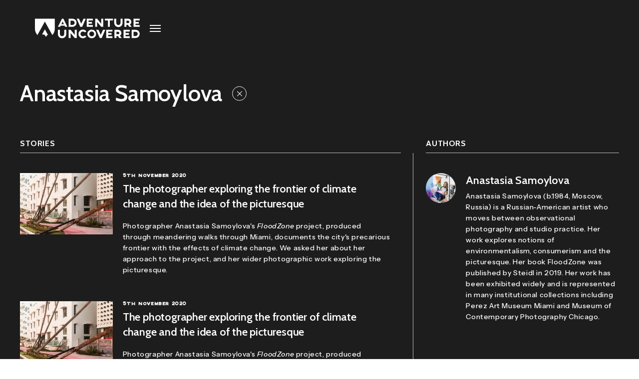

--- FILE ---
content_type: text/html; charset=utf-8
request_url: https://adventureuncovered.com/tag-results?author=4099
body_size: 8710
content:
<!DOCTYPE html>
<html lang="en">
<head>
	<meta charset="UTF-8">
	<meta name="viewport" content="width=device-width, initial-scale=1.0" />
	<meta http-equiv="X-UA-Compatible" content="ie=edge">

	<meta name="description" content="" />
<meta property="og:locale" content="en_GB" />
<meta property="og:type" content="website" />
<meta property="og:title" content="Tag results" />
<meta property="og:description" content="" />
<meta property="og:image" content="https://adventureuncovered.com/assets/img/social.jpg" />
<meta property="og:image:url" content="https://adventureuncovered.com/assets/img/social.jpg">
<meta property="og:url" content="https://adventureuncovered.com/tag-results/" />
<meta property="og:site_name" content="Adventure Uncovered" />
<meta name="twitter:card" content="summary_large_image" />

<link rel="apple-touch-icon" sizes="180x180" href="/assets/img/icons/apple-touch-icon.png">
<link rel="icon" type="image/png" sizes="32x32" href="/assets/img/icons/favicon-32x32.png">
<link rel="icon" type="image/png" sizes="16x16" href="/assets/img/icons/favicon-16x16.png">
<link rel="mask-icon" href="/assets/img/icons/safari-pinned-tab.svg" color="#5bbad5">
<meta name="msapplication-TileColor" content="#ffffff">
<meta name="theme-color" content="#ffffff">

    <title>
        Tag results
- Adventure Uncovered    </title>


	<link rel="dns-prefetch" href="https://fonts.googleapis.com">
	<link rel="preconnect" href="https://fonts.gstatic.com" crossorigin>
	<link href="https://fonts.googleapis.com/css2?family=Cabin:ital,wght@0,400..700;1,400..700&family=Instrument+Sans:ital,wght@0,400..700;1,400..700&display=swap" rel="stylesheet">
	
	<link rel="stylesheet" href="/assets/css/style.css?v=TEG107G3CwIazKixi2y52H-BFhaQrmYfoQkZMPlPeks">


</head>
<body>


	<svg xmlns="http://www.w3.org/2000/svg" xmlns:xlink="http://www.w3.org/1999/xlink" class="visually-hidden">
    <symbol id="author" viewBox="0 0 19 19" fill="currentColor">
        <path fill-rule="evenodd" d="M5.708 4.702c0-1.939 1.614-3.516 3.597-3.516 1.982 0 3.595 1.577 3.595 3.516 0 1.94-1.613 3.517-3.595 3.517-1.983 0-3.597-1.578-3.597-3.517m10.319 8.803a18.376 18.376 0 0 1 2.318-.358.598.598 0 0 0 .559-.634.605.605 0 0 0-.648-.55c-.112.009-1.12.087-2.491.384-.347.075-.695.16-1.036.253-2.237.608-3.976 1.498-5.167 2.644l-.14.134-.142-.132c-1.606-1.505-3.93-2.307-5.596-2.715l-.31-.076.203-.241c1.37-1.63 3.57-2.602 5.882-2.602 1.385 0 2.734.34 3.901.986.292.162.662.06.827-.224a.587.587 0 0 0-.23-.808 9.005 9.005 0 0 0-1.743-.73l-.382-.117.322-.232a4.692 4.692 0 0 0 1.959-3.785C14.113 2.11 11.956 0 9.304 0 6.653 0 4.496 2.11 4.496 4.702c0 1.53.768 2.97 2.055 3.852l.326.224-.378.125c-1.812.598-3.353 1.733-4.34 3.195l-.072.107-.129-.02a16.43 16.43 0 0 0-1.351-.162.602.602 0 0 0-.605.55.58.58 0 0 0 .146.431c.106.12.253.192.415.203.242.018 5.935.467 8.37 3.415a.63.63 0 0 0 .842.097l.022-.017a.655.655 0 0 0 .174-.14c1.266-1.533 3.463-2.38 5.083-2.82.317-.086.644-.166.973-.237z" />
    </symbol>
    <symbol id="sponsor" viewBox="0 0 25 25">
        <g fill="none" fill-rule="evenodd" transform="translate(1 1)">
            <path fill="currentColor" fill-rule="nonzero" d="M12.3 15.75c-1.99 0-3.25-.92-3.3-2.53h1.72c.09.81.62 1.17 1.58 1.17.66 0 1.28-.26 1.28-.87 0-.65-.63-.79-1.71-1.04-1.45-.33-2.63-.69-2.63-2.24C9.24 8.7 10.5 8 12.14 8s2.8.76 2.91 2.22h-1.67c-.09-.58-.55-.92-1.29-.92-.7 0-1.17.3-1.17.77 0 .58.64.71 1.81.97 1.34.3 2.57.74 2.57 2.31 0 1.54-1.3 2.4-3 2.4z"/>
            <circle cx="11.5" cy="11.5" r="11.5" stroke="#363636" stroke-width=".9"/>
        </g>
    </symbol>
    <symbol id="read" viewBox="0 0 20 17" fill="currentColor">
        <path fill-rule="evenodd" d="M13.84 1.098h5.05v12.35h-5.05a4.693 4.693 0 0 0-3.28 1.303V3.217a3.572 3.572 0 0 1 3.28-2.119M.51.001a.552.552 0 0 0-.503.548v11.252a.552.552 0 0 0 .547.557.552.552 0 0 0 .564-.557V1.098h5.05c1.47 0 2.727.868 3.28 2.119V14.75a4.692 4.692 0 0 0-3.28-1.303H.563a.553.553 0 0 0-.563.541.552.552 0 0 0 .548.557H6.169c1.532 0 2.798.82 3.323 2.118a.558.558 0 0 0 1.024 0c.525-1.298 1.791-2.118 3.323-2.118h5.606a.552.552 0 0 0 .555-.55V.55a.552.552 0 0 0-.555-.548h-5.606c-1.604 0-2.99.818-3.835 2.04C9.16.82 7.774.002 6.169.002H.51" />
    </symbol>
    <symbol id="date" viewBox="0 0 16 15" fill="currentColor">
        <path fill-rule="nonzero" d="M14.91 7V3.785A.922.922 0 0 0 14 2.85h-1.818v.748c0 .31-.244.56-.546.56a.553.553 0 0 1-.545-.56V2.85H4.909v.748c0 .31-.244.56-.545.56a.553.553 0 0 1-.546-.56V2.85H2a.922.922 0 0 0-.91.935V7h13.82zm0 1H1.09v4.944c0 .516.408.935.91.935h12c.502 0 .91-.419.91-.935V8zM0 12.944V3.785C0 2.65.895 1.729 2 1.729h1.818V.561c0-.31.244-.561.546-.561.3 0 .545.251.545.56V1.73h6.182V.561c0-.31.244-.561.545-.561.302 0 .546.251.546.56V1.73H14c1.105 0 2 .92 2 2.056v9.159C16 14.079 15.105 15 14 15H2c-1.105 0-2-.92-2-2.056z" />
    </symbol>
    <symbol id="location" viewBox="0 0 12 17" fill="currentColor">
        <path fill-rule="nonzero" d="M5.859 2.864c.706 0 1.337.267 1.787.747.48.464.762 1.127.762 1.819 0 .683-.276 1.347-.738 1.816a2.497 2.497 0 0 1-1.811.75 2.484 2.484 0 0 1-1.79-.75l-.02-.021A2.543 2.543 0 0 1 3.33 5.43c0-.684.276-1.347.739-1.817a2.484 2.484 0 0 1 1.789-.75zm-.368 13.684l-.008-.009c-1.171-1.42-2.842-3.936-3.961-6.073C.55 8.614 0 7.05 0 5.946A5.99 5.99 0 0 1 1.714 1.74 5.813 5.813 0 0 1 5.86 0a5.74 5.74 0 0 1 4.144 1.74 6.006 6.006 0 0 1 1.736 4.206c0 1.092-.552 2.63-1.542 4.52-1.086 2.107-2.749 4.6-3.958 6.068a.454.454 0 0 1-.684.079l-.064-.065zm.368-1.107c1.186-1.562 2.535-3.636 3.47-5.445.922-1.75 1.428-3.131 1.428-4.05a4.983 4.983 0 0 0-1.448-3.502A4.749 4.749 0 0 0 5.859.998a4.82 4.82 0 0 0-3.451 1.447A4.965 4.965 0 0 0 .982 5.946c0 .931.504 2.337 1.406 4.05a43.007 43.007 0 0 0 3.471 5.445zM4.766 6.545c.278.301.67.474 1.093.474a1.587 1.587 0 0 0 1.567-1.59 1.587 1.587 0 0 0-1.567-1.59 1.48 1.48 0 0 0-1.096.479c-.283.287-.45.688-.45 1.112 0 .421.145.795.418 1.099l.035.016z" />
    </symbol>
    <symbol id="plays" viewBox="0 0 16 17" fill="currentColor">
        <path fill-rule="nonzero" d="M.8 18a.802.802 0 0 1-.4-.106.79.79 0 0 1-.4-.684V.79A.79.79 0 0 1 .4.108a.804.804 0 0 1 .8 0l14.4 8.208c.246.14.4.401.4.684a.79.79 0 0 1-.4.684L1.2 17.89A.774.774 0 0 1 .8 18zm.8-15.838v13.68l12-6.84-12-6.84z" />
    </symbol>
    <symbol id="heart" viewBox="0 0 21 18" fill="currentColor">
        <path fill-rule="nonzero" d="M5.54.234c-1.419 0-2.834.529-3.915 1.579a5.27 5.27 0 0 0 0 7.6l8.36 8.15c.134.13.317.203.507.203s.373-.073.507-.203c2.79-2.712 5.584-5.422 8.375-8.135a5.275 5.275 0 0 0 0-7.608c-2.16-2.1-5.677-2.1-7.838 0l-1.03 1.01-1.043-1.017A5.621 5.621 0 0 0 5.54.233zm0 1.37c1.047 0 2.1.396 2.909 1.182l1.55 1.508c.135.13.318.203.508.203s.373-.073.507-.203l1.536-1.5a4.165 4.165 0 0 1 5.81 0c1.618 1.573 1.618 4.08 0 5.653-2.623 2.549-5.246 5.103-7.868 7.652L2.64 8.44c-1.617-1.575-1.618-4.08 0-5.654A4.15 4.15 0 0 1 5.54 1.604z" />
    </symbol>
</svg>


	<svg xmlns="http://www.w3.org/2000/svg" xmlns:xlink="http://www.w3.org/1999/xlink" class="visually-hidden">
    <symbol id="Twitter" viewBox="0 0 26 22" fill="currentColor">
        <path fill-rule="nonzero" d="M25.96 2.494c-.965.423-1.994.704-3.066.84A5.288 5.288 0 0 0 25.235.395a10.643 10.643 0 0 1-3.375 1.287A5.336 5.336 0 0 0 17.973 0a5.318 5.318 0 0 0-5.319 5.318c0 .421.036.826.123 1.212-4.424-.215-8.34-2.334-10.97-5.56a5.348 5.348 0 0 0-.728 2.686c0 1.842.95 3.474 2.364 4.419a5.26 5.26 0 0 1-2.405-.655v.058c0 2.584 1.845 4.73 4.264 5.224a5.317 5.317 0 0 1-1.395.175c-.34 0-.685-.02-1.008-.09.69 2.105 2.647 3.653 4.974 3.703a10.701 10.701 0 0 1-6.6 2.267c-.436 0-.854-.02-1.273-.073a14.995 14.995 0 0 0 8.165 2.386c9.793 0 15.147-8.104 15.147-15.128 0-.235-.008-.462-.019-.687a10.611 10.611 0 0 0 2.667-2.76z" />
    </symbol>
    <symbol id="LinkedIn" viewBox="0 0 23 24" fill="currentColor">
        <g fill-rule="nonzero">
            <path d="M0 7.243h5.109v15.934H0zM19.024 7.43c-.054-.018-.105-.036-.162-.052a3.27 3.27 0 0 0-.207-.04 4.516 4.516 0 0 0-.917-.095c-2.979 0-4.868 2.197-5.49 3.046V7.243H7.139v15.934h5.109v-8.691s3.86-5.456 5.49-1.449v10.14h5.107V12.424a5.155 5.155 0 0 0-3.82-4.994z" />
            <ellipse cx="2.499" cy="2.535" rx="2.499" ry="2.535"/>
        </g>
    </symbol>
    <symbol id="Facebook" viewBox="0 0 14 27" fill="currentColor">
        <path fill-rule="evenodd" d="M13.5 9.054H8.436V5.76c0-.908.756-1.646 1.688-1.646h1.687V0H8.437C5.641 0 3.375 2.21 3.375 4.938v4.116H0v4.115h3.375v13.169h5.062v-13.17h3.375l1.687-4.114" />
    </symbol>
    <symbol id="Instagram" viewBox="0 0 26 27" fill="currentColor">
        <path d="M12.976 0C9.452 0 9.01.015 7.626.08 6.245.142 5.302.365 4.476.69A6.352 6.352 0 0 0 2.178 2.21 6.463 6.463 0 0 0 .68 4.54c-.32.838-.54 1.795-.603 3.196C.015 9.14 0 9.589 0 13.165c0 3.575.015 4.023.078 5.428.063 1.4.282 2.358.603 3.195.332.866.776 1.6 1.497 2.332a6.353 6.353 0 0 0 2.298 1.518c.826.326 1.769.548 3.15.612 1.384.064 1.826.08 5.35.08 3.524 0 3.966-.016 5.35-.08 1.381-.064 2.325-.286 3.15-.612a6.353 6.353 0 0 0 2.298-1.518 6.464 6.464 0 0 0 1.497-2.332c.32-.837.54-1.794.603-3.195.063-1.405.078-1.853.078-5.428 0-3.576-.015-4.024-.078-5.428-.063-1.401-.282-2.358-.603-3.196a6.464 6.464 0 0 0-1.497-2.331A6.352 6.352 0 0 0 21.476.69c-.825-.325-1.769-.548-3.15-.612C16.942.015 16.5 0 12.976 0zm0 2.372c3.465 0 3.875.013 5.244.077 1.265.058 1.952.273 2.41.453a4.015 4.015 0 0 1 1.491.985c.454.46.735.9.97 1.514.178.463.39 1.16.448 2.444.062 1.388.075 1.805.075 5.32 0 3.515-.013 3.931-.075 5.32-.058 1.283-.27 1.98-.447 2.444a4.085 4.085 0 0 1-.97 1.514c-.455.46-.887.746-1.493.984-.457.18-1.144.395-2.41.454-1.367.063-1.778.076-5.243.076-3.465 0-3.875-.013-5.243-.076-1.266-.059-1.953-.273-2.41-.454a4.015 4.015 0 0 1-1.492-.984c-.454-.461-.735-.9-.97-1.514-.178-.464-.39-1.161-.447-2.445-.063-1.388-.076-1.804-.076-5.32 0-3.514.013-3.93.076-5.319.057-1.283.269-1.98.446-2.444a4.085 4.085 0 0 1 .971-1.514c.454-.46.886-.746 1.492-.985.457-.18 1.144-.395 2.41-.453 1.368-.064 1.778-.077 5.243-.077z"/><path d="M12.976 17.553c-2.389 0-4.325-1.965-4.325-4.388 0-2.424 1.936-4.389 4.325-4.389 2.389 0 4.325 1.965 4.325 4.389 0 2.423-1.936 4.388-4.325 4.388zm0-11.149c-3.68 0-6.663 3.027-6.663 6.76 0 3.734 2.983 6.761 6.663 6.761s6.664-3.027 6.664-6.76c0-3.734-2.984-6.76-6.664-6.76zM21.46 6.137c0 .873-.697 1.58-1.557 1.58s-1.557-.707-1.557-1.58c0-.872.697-1.58 1.557-1.58s1.557.708 1.557 1.58"/>
    </symbol>
    <symbol id="Youtube" viewBox="0 0 24 17" fill="currentColor">
        <path fill-rule="evenodd" d="M9.6 12.143V4.857L15.835 8.5 9.6 12.143zm13.898-9.488A3.024 3.024 0 0021.377.507C19.505 0 12 0 12 0S4.495 0 2.623.507A3.024 3.024 0 00.502 2.655C0 4.549 0 8.5 0 8.5s0 3.951.502 5.845a3.023 3.023 0 002.121 2.147C4.495 17 12 17 12 17s7.505 0 9.377-.508a3.023 3.023 0 002.121-2.147C24 12.451 24 8.5 24 8.5s0-3.951-.502-5.845z"/>
    </symbol>
    <symbol id="Website" viewBox="0 0 20 20" fill="currentColor">
        <g fill-rule="nonzero"><path d="M8.144 11.034c1.048 2.383 3.915 2.632 5.713.96 1.102-1.027 2.162-2.127 3.208-3.21a3.299 3.299 0 00-.587-5.1c-.978-.628-2.305-.924-3.407-.452-1.103.472-1.964 1.677-2.775 2.483-.708.715.394 1.834 1.113 1.111 1.199-1.197 2.435-3.104 4.288-1.775a1.729 1.729 0 01.431 2.446 7.823 7.823 0 01-.658.66c-.815.815-1.624 1.639-2.447 2.447-1.151 1.136-2.765 1.346-3.521-.362-.42-.924-1.765-.126-1.358.792z"/><path d="M11.365 8.894c-1.048-2.382-3.913-2.632-5.71-.96-1.097 1.027-2.163 2.13-3.21 3.211a3.3 3.3 0 00.586 5.099c.978.628 2.305.924 3.41.452 1.104-.471 1.963-1.676 2.772-2.48.716-.717-.394-1.828-1.111-1.114-1.199 1.197-2.437 3.104-4.288 1.782a1.727 1.727 0 01-.431-2.452c.205-.234.425-.454.658-.66.815-.815 1.624-1.64 2.445-2.446C7.64 8.194 9.252 7.98 10.01 9.69c.42.922 1.762.123 1.356-.795z"/></g>
    </symbol>
</svg>

	<div id="accessible-navigation">
		<ul>
			<li><a href="#content" accesskey="s">Jump to main content (accesskey s)</a></li>
			<li><a href="#navigation">Jump to site navigation</a></li>
		</ul>
	</div>

	<div class="wrapper">

		
<header class="header">
    <div class="container">
        
        <div class="logo">
            <a href="/">
                <span class="visually-hidden">Adventure Uncovered</span>
                <svg xmlns="http://www.w3.org/2000/svg" viewBox="0 0 210 40">
    <g fill-rule="nonzero">
        <path d="M62.795 22.818v8.048c0 5.271-3.723 8.782-8.418 8.782-4.695 0-8.449-3.51-8.449-8.782v-8.048h4.056v8.048c0 2.573 1.81 4.716 4.387 4.716 2.576 0 4.363-2.143 4.363-4.716v-8.048h4.06zM83.734 22.818v16.4h-3.976l-8.267-9.815v9.815h-3.977v-16.4h3.977l8.267 10.22v-10.22zM103.063 36.143c-2.238 3.017-6.183 4.27-9.778 3.104-3.595-1.165-6.026-4.484-6.026-8.226 0-3.743 2.431-7.061 6.026-8.227 3.595-1.165 7.54.087 9.778 3.105l-3.017 1.916a5.782 5.782 0 0 0-4.031-1.666c-2.645.092-4.74 2.24-4.74 4.857 0 2.618 2.095 4.765 4.74 4.857 1.66 0 2.703-.532 4.03-1.642l3.018 1.922zM122.5 31.045c-.007 4.774-3.924 8.64-8.75 8.633-4.826-.007-8.733-3.883-8.726-8.657.007-4.774 3.924-8.64 8.75-8.633a8.768 8.768 0 0 1 6.18 2.535 8.58 8.58 0 0 1 2.546 6.122zm-3.826 0a4.86 4.86 0 0 0-3.027-4.5 4.95 4.95 0 0 0-5.358 1.052 4.822 4.822 0 0 0-1.063 5.301 4.913 4.913 0 0 0 4.548 2.995c2.7-.014 4.884-2.177 4.894-4.848h.006zM140.875 22.818l-7.09 16.4h-3.977l-7.115-16.4h4.538l4.568 10.042 4.538-10.042zM146.843 26.352v2.926h6.71v3.504h-6.71v2.925h8.497v3.505h-12.48V22.818h12.474v3.534zM168.827 39.218l-2.728-4.09h-2.908v4.09h-4.062v-16.4h8.062c3.392 0 5.944 2.878 5.944 6.46a5.412 5.412 0 0 1-2.963 4.99l3.621 4.944-4.966.006zm-5.636-7.696h3.36a2.326 2.326 0 0 0 1.726-.595 2.276 2.276 0 0 0 .749-1.65 2.41 2.41 0 0 0-.718-1.713 2.463 2.463 0 0 0-1.732-.71h-3.392l.007 4.668zM181.469 26.352v2.926h6.71v3.504h-6.71v2.925h8.497v3.505h-12.474V22.818h12.474v3.534zM209.783 30.991a8.165 8.165 0 0 1-2.422 5.814 8.343 8.343 0 0 1-5.87 2.413h-7.844v-16.4h7.844c5.075 0 8.292 3.66 8.292 8.173zm-3.977 0a4.034 4.034 0 0 0-1.075-2.926 4.122 4.122 0 0 0-2.853-1.313h-4.26v8.532h4.26c2.25-.172 3.966-2.062 3.898-4.293h.03zM59.44 14.603h-7.954l-1.11 2.22h-4.442L54.087.598h2.975l7.845 16.227h-4.363l-1.104-2.221zm-1.54-3.17l-2.45-5.224-2.347 5.218 4.798.006zM83.385 8.687a8.076 8.076 0 0 1-2.396 5.75 8.252 8.252 0 0 1-5.805 2.387H67.41V.597h7.773c5.02 0 8.2 3.618 8.2 8.09zm-3.935 0A3.987 3.987 0 0 0 78.383 5.8a4.074 4.074 0 0 0-2.82-1.293H71.34v8.436h4.224c2.243-.15 3.963-2.033 3.886-4.256zM101.705.597l-7.018 16.227h-3.934L83.71.597h4.49l4.52 9.934L97.21.597zM107.607 4.09v2.895h6.638v3.469h-6.638v2.92h8.406v3.468h-12.34V.597h12.34V4.09zM136.73.597v16.227h-3.935l-8.177-9.714v9.714h-3.928V.597h3.934l8.177 10.113V.597zM156.335 4.09h-6.233v12.734h-3.935V4.09h-6.233V.597h16.401zM175.513.597v7.964c0 5.218-3.687 8.687-8.328 8.687-4.64 0-8.351-3.469-8.351-8.687V.597h4.013v7.964c0 2.55 1.81 4.669 4.338 4.669 2.529 0 4.315-2.12 4.315-4.669V.597h4.013zM188.88 16.824l-2.722-4.048h-2.879v4.042h-4.013V.597h7.972c3.355 0 5.878 2.848 5.878 6.394a5.364 5.364 0 0 1-2.927 4.943l3.62 4.896-4.93-.006zm-5.595-7.63h3.331a2.302 2.302 0 0 0 1.709-.589c.463-.42.731-1.01.741-1.632 0-1.319-1.08-2.388-2.413-2.388h-3.356l-.012 4.609zM201.377 4.09v2.895h6.638v3.469h-6.638v2.92h8.406v3.468h-12.34V.597h12.34V4.09z"/>
    </g>
    <g fill-rule="nonzero">
        <path d="M19.878 6.352l14.977 26.944a19.498 19.498 0 0 0 4.973-13.003V.59H0v19.702a19.498 19.498 0 0 0 4.948 12.99l14.93-26.93z"/>
        <path d="M24.156 33.355h2.142L19.92 21.887 14.18 32.233h4.417l3.82 4.62z"/>
    </g>
</svg>
            </a>
        </div>

        <div class="quick-nav" id="navigation">
            <ul>
                    <li><a href="/stories/">Stories</a></li>
                    <li><a href="/editions/">Editions</a></li>
                    <li><a href="/film-festival/">Film Festival</a></li>
            </ul>
        </div>

        <div class="mask"></div>

        <a class="navigation-toggle" data-router-disabled data-navigation-toggle>
            <div class="navigation-toggle__icon">
                <span>Open navigation</span>
            </div>
        </a>
        
        <div class="navigation" data-navigation data-active-color>
            <div class="navigation-scroll">
                <div class="navigation-sections">
                    <ul>
                        <li>
                            <a data-color="black" href="/stories/" >
                                <span>Stories</span>
                                <svg xmlns="http://www.w3.org/2000/svg" viewBox="0 0 19 19"><g fill="currentColor" fill-rule="nonzero"><path d="M8.25 8.25h-7a1.25 1.25 0 100 2.5h16.5a1.25 1.25 0 100-2.5h-9.5z"/><path d="M8.25 1.25v16.5a1.25 1.25 0 102.5 0V1.25a1.25 1.25 0 10-2.5 0z"/></g></svg>
                            </a>

                        </li>
                        <li>
                            <a data-color="blue" href="/editions/" class="has-children" data-router-disabled>
                                <span>Editions</span>
                                <svg xmlns="http://www.w3.org/2000/svg" viewBox="0 0 19 19"><g fill="currentColor" fill-rule="nonzero"><path d="M8.25 8.25h-7a1.25 1.25 0 100 2.5h16.5a1.25 1.25 0 100-2.5h-9.5z"/><path d="M8.25 1.25v16.5a1.25 1.25 0 102.5 0V1.25a1.25 1.25 0 10-2.5 0z"/></g></svg>
                            </a>

                                <ul class="children">
                                    <li><a href="/editions/">Editions overview</a></li>
                                </ul>
                        </li>
                        <li>
                            <a data-color="orange" href="/film-festival/" class="has-children" data-router-disabled>
                                <span>Film Festival</span>
                                <svg xmlns="http://www.w3.org/2000/svg" viewBox="0 0 19 19"><g fill="currentColor" fill-rule="nonzero"><path d="M8.25 8.25h-7a1.25 1.25 0 100 2.5h16.5a1.25 1.25 0 100-2.5h-9.5z"/><path d="M8.25 1.25v16.5a1.25 1.25 0 102.5 0V1.25a1.25 1.25 0 10-2.5 0z"/></g></svg>
                            </a>

                                <ul class="children">
                                    <li><a href="/film-festival/">Film Festival overview</a></li>
                                        <li><a href="/film-festival/2023-film-festival/">2023 Film Festival</a></li>
                                        <li><a href="/film-festival/2022-film-festival/">2022 Film Festival</a></li>
                                        <li><a href="/film-festival/past-highlights/">Past Highlights</a></li>
                                </ul>
                        </li>
                    </ul>
                </div>
                <div class="navigation-info">
                    <ul>
                            <li><a href="/about-us/">About us</a></li>
                            <li><a href="/contact/">Contact</a></li>
                    </ul>
                </div>
                <div class="navigation-footer">
                    <div class="navigation-footer__channels">
                        <div>On social media</div>
                        <ul class="channels">
                                <li>
                                    <a href="https://www.facebook.com/adventureuncovered" target="_blank" rel="noopener">
                                        <svg><use xlink:href="#Facebook" /></svg>
                                    </a>
                                </li>
                                <li>
                                    <a href="https://twitter.com/adventureuncvrd" target="_blank" rel="noopener">
                                        <svg><use xlink:href="#Twitter" /></svg>
                                    </a>
                                </li>
                                <li>
                                    <a href="https://www.instagram.com/adventureuncovered/" target="_blank" rel="noopener">
                                        <svg><use xlink:href="#Instagram" /></svg>
                                    </a>
                                </li>
                                <li>
                                    <a href="https://www.linkedin.com/company/adventure-uncovered/" target="_blank" rel="noopener">
                                        <svg><use xlink:href="#LinkedIn" /></svg>
                                    </a>
                                </li>
                                <li>
                                    <a href="https://www.youtube.com/channel/UC0Dn_L5nfU0sAcsa7uORV4w" target="_blank" rel="noopener">
                                        <svg><use xlink:href="#Youtube" /></svg>
                                    </a>
                                </li>
                        </ul>
                    </div>
                    <div class="navigation-footer__copyright">
                        <p>&copy; Adventure Uncovered 2026</p>
                    </div>
                </div>
            </div>
            
            <div class="navigation__bg">
                <svg xmlns="http://www.w3.org/2000/svg" viewBox="0 0 910 839"><g fill="currentColor" fill-rule="evenodd"><path d="M0 0h910v502.16c0 99.923-37.926 185.204-113.779 255.84L460.153 145.863 117.819 758C39.273 679.032 0 588.688 0 486.966V0z"/><path d="M325 736.801L457.3 505 601 755h-51.341l-29.348 84-88.043-102.199z"/></g></svg>
            </div>

        </div>
    </div>
</header>

		<div data-router-wrapper>
			<div data-router-view>
				<main data-menu-colour="" id="content">
					<div class="tag-results">
	<div class="container">
		
        <div class="tag-results__header">
            <h1 class="h3">Anastasia Samoylova</h1>
            <div class="tag-results__close"><a href="#" onclick="window.history.back();"><svg xmlns="http://www.w3.org/2000/svg" viewBox="0 0 15 15"><path fill-rule="evenodd" d="M7.495 6.34l6.12-6.103c.27-.247.363-.248.65-.23.423.06.447.168.552.302.243.309.266.704-.064 1.061L8.632 7.472l6.127 6.109c.559.603-.291 1.91-1.136 1.133L7.495 8.606l-6.127 6.108c-.45.414-.57.284-.839.189-.506-.18-.694-.895-.298-1.322l6.127-6.109L.238 1.37c-.144-.154-.164-.215-.2-.328C-.11.567.18.04.79.002l.064.002c.319.032.37.094.52.233L7.495 6.34z"/></svg></a></div>
        </div>

		<div class="row">
			<div class="col-md-4 col-lg-8">
				<div class="tag-results__block">
					<h2>Stories</h2>
						<div class="story-list">
								<article class="story-list-item">
									<div class="story-list-item__image">
										<div class="media-wrap media-wrap--generic">
											<img class="media-wrap__item" src="/media/kdtbwpkc/anastasia-6-pink-sidewalk-2017.jpg?width=310&amp;height=206&amp;v=1d6d7b0b9641c10" srcset="/media/kdtbwpkc/anastasia-6-pink-sidewalk-2017.jpg?width=310&amp;height=206&amp;v=1d6d7b0b9641c10 1x, /media/kdtbwpkc/anastasia-6-pink-sidewalk-2017.jpg?width=620&amp;height=412&amp;v=1d6d7b0b9641c10 2x" alt="" />
										</div>
									</div>
									<div class="story-list-item__content">
										<div class="date">5th November 2020</div>
										<h1 class="h6"><a href="/stories/the-photographer-exploring-the-frontier-of-climate-change-and-the-idea-of-the-picturesque/">The photographer exploring the frontier of climate change and the idea of the picturesque</a></h1>
										<p><p>Photographer <a href="https://www.anasamoylova.com/floodzone">Anastasia Samoylova's</a> <em>FloodZone</em> project, produced through meandering walks through Miami, documents the city's precarious frontier with the effects of climate change. We asked her about her approach to the project, and her wider photographic work exploring the picturesque.&nbsp;</p></p>
									</div>
								</article>
								<article class="story-list-item">
									<div class="story-list-item__image">
										<div class="media-wrap media-wrap--generic">
											<img class="media-wrap__item" src="/media/kdtbwpkc/anastasia-6-pink-sidewalk-2017.jpg?width=310&amp;height=206&amp;v=1d6d7b0b9641c10" srcset="/media/kdtbwpkc/anastasia-6-pink-sidewalk-2017.jpg?width=310&amp;height=206&amp;v=1d6d7b0b9641c10 1x, /media/kdtbwpkc/anastasia-6-pink-sidewalk-2017.jpg?width=620&amp;height=412&amp;v=1d6d7b0b9641c10 2x" alt="" />
										</div>
									</div>
									<div class="story-list-item__content">
										<div class="date">5th November 2020</div>
										<h1 class="h6"><a href="/stories/the-photographer-exploring-the-frontier-of-climate-change-and-the-idea-of-the-picturesque/">The photographer exploring the frontier of climate change and the idea of the picturesque</a></h1>
										<p><p>Photographer <a href="https://www.anasamoylova.com/floodzone">Anastasia Samoylova's</a> <em>FloodZone</em> project, produced through meandering walks through Miami, documents the city's precarious frontier with the effects of climate change. We asked her about her approach to the project, and her wider photographic work exploring the picturesque.&nbsp;</p></p>
									</div>
								</article>
						</div>
					<div class="btn-group a-fade-up">
						<div class="btn">
							<a href="/stories/?author=4099">View more</a> 
						</div>
					</div>
				</div>
			</div>
			<div class="col-md-2 col-lg-4">
				
				<div class="tag-results__block">
					<h2>Authors</h2>
					<div class="author-list">
							<div class="author-list-item">
								<div class="author-list-item__image">
									<div class="media-wrap media-wrap--1x1">
											<img class="media-wrap__item" src="/media/fkjcyaul/anastasia-11-studioana2.jpg?width=120&amp;height=120&amp;v=1d6d7b0b9f586a0" srcset="/media/fkjcyaul/anastasia-11-studioana2.jpg?width=120&amp;height=120&amp;v=1d6d7b0b9f586a0 1x, /media/fkjcyaul/anastasia-11-studioana2.jpg?width=240&amp;height=240&amp;v=1d6d7b0b9f586a0 2x" alt="Anastasia Samoylova" />
									</div>
								</div>
								<div class="author-list-item__content">
									<h3 class="h6"><a href="#">Anastasia Samoylova</a></h3>
									<p>Anastasia Samoylova (b.1984, Moscow, Russia) is a Russian-American artist who moves between observational photography and studio practice. Her work explores notions of environmentalism, consumerism and the picturesque. Her book FloodZone was published by Steidl in 2019. Her work has been exhibited widely and is represented in many institutional collections including Perez Art Museum Miami and Museum of Contemporary Photography Chicago.</p>
								</div>
							</div>
					</div>
				</div>


			</div>
		</div>
	</div>
</div>
		
				</main>
				<footer class="footer" id="footer">
    <div class="container">
        <div class="footer__row">
            <div class="row">
                <div class="col-lg-5">
                    <div class="footer__intro">
                        <p class="d1">Influencing social and environmental change through responsible adventure.</p>
                    </div>
                </div>
                <div class="col-sm-1 col-md-2 col-lg-2 offset-lg-1">
                    <div class="footer-menu">
                        <h2 class="h5">Info</h2>
                        <ul>
                            <li><a href="/about-us/" >About us</a></li>
                            <li><a href="/contact/" >Contact</a></li>
                        </ul>
                    </div>
                </div>
                <div class="col-sm-1 col-md-2 col-lg-2">
                    <div class="footer-menu">
                        <h2 class="h5">Sections</h2>
                        <ul>
                            <li><a href="/stories/" >Stories</a></li>
                            <li><a href="/editions/" >Editions</a></li>
                            <li><a href="/film-festival/" >Film Festival</a></li>
                        </ul>
                    </div>
                </div>
                <div class="col-md-2 col-lg-2">
                    <div class="footer-menu">
                        <h2 class="h5">Social</h2>
                        <ul class="channels channels--footer">
                                <li>
                                    <a href="https://www.facebook.com/adventureuncovered" target="_blank" rel="noopener">
                                        <span class="visually-hidden">Follow us on Facebook</span>
                                        <svg><use xlink:href="#Facebook" /></svg>
                                    </a>
                                </li>
                                <li>
                                    <a href="https://twitter.com/adventureuncvrd" target="_blank" rel="noopener">
                                        <span class="visually-hidden">Follow us on Twitter</span>
                                        <svg><use xlink:href="#Twitter" /></svg>
                                    </a>
                                </li>
                                <li>
                                    <a href="https://www.instagram.com/adventureuncovered/" target="_blank" rel="noopener">
                                        <span class="visually-hidden">Follow us on Instagram</span>
                                        <svg><use xlink:href="#Instagram" /></svg>
                                    </a>
                                </li>
                                <li>
                                    <a href="https://www.linkedin.com/company/adventure-uncovered/" target="_blank" rel="noopener">
                                        <span class="visually-hidden">Follow us on LinkedIn</span>
                                        <svg><use xlink:href="#LinkedIn" /></svg>
                                    </a>
                                </li>
                                <li>
                                    <a href="https://www.youtube.com/channel/UC0Dn_L5nfU0sAcsa7uORV4w" target="_blank" rel="noopener">
                                        <span class="visually-hidden">Follow us on Youtube</span>
                                        <svg><use xlink:href="#Youtube" /></svg>
                                    </a>
                                </li>
                        </ul>
                    </div>
                </div>
            </div>
        </div>
        <div class="footer__row">
            <div class="row">
                <div class="col-md-2 col-lg-3">
                    <div class="logo">
                        <span class="visually-hidden">Adventure Uncovered</span>
                        <svg xmlns="http://www.w3.org/2000/svg" viewBox="0 0 210 40">
    <g fill-rule="nonzero">
        <path d="M62.795 22.818v8.048c0 5.271-3.723 8.782-8.418 8.782-4.695 0-8.449-3.51-8.449-8.782v-8.048h4.056v8.048c0 2.573 1.81 4.716 4.387 4.716 2.576 0 4.363-2.143 4.363-4.716v-8.048h4.06zM83.734 22.818v16.4h-3.976l-8.267-9.815v9.815h-3.977v-16.4h3.977l8.267 10.22v-10.22zM103.063 36.143c-2.238 3.017-6.183 4.27-9.778 3.104-3.595-1.165-6.026-4.484-6.026-8.226 0-3.743 2.431-7.061 6.026-8.227 3.595-1.165 7.54.087 9.778 3.105l-3.017 1.916a5.782 5.782 0 0 0-4.031-1.666c-2.645.092-4.74 2.24-4.74 4.857 0 2.618 2.095 4.765 4.74 4.857 1.66 0 2.703-.532 4.03-1.642l3.018 1.922zM122.5 31.045c-.007 4.774-3.924 8.64-8.75 8.633-4.826-.007-8.733-3.883-8.726-8.657.007-4.774 3.924-8.64 8.75-8.633a8.768 8.768 0 0 1 6.18 2.535 8.58 8.58 0 0 1 2.546 6.122zm-3.826 0a4.86 4.86 0 0 0-3.027-4.5 4.95 4.95 0 0 0-5.358 1.052 4.822 4.822 0 0 0-1.063 5.301 4.913 4.913 0 0 0 4.548 2.995c2.7-.014 4.884-2.177 4.894-4.848h.006zM140.875 22.818l-7.09 16.4h-3.977l-7.115-16.4h4.538l4.568 10.042 4.538-10.042zM146.843 26.352v2.926h6.71v3.504h-6.71v2.925h8.497v3.505h-12.48V22.818h12.474v3.534zM168.827 39.218l-2.728-4.09h-2.908v4.09h-4.062v-16.4h8.062c3.392 0 5.944 2.878 5.944 6.46a5.412 5.412 0 0 1-2.963 4.99l3.621 4.944-4.966.006zm-5.636-7.696h3.36a2.326 2.326 0 0 0 1.726-.595 2.276 2.276 0 0 0 .749-1.65 2.41 2.41 0 0 0-.718-1.713 2.463 2.463 0 0 0-1.732-.71h-3.392l.007 4.668zM181.469 26.352v2.926h6.71v3.504h-6.71v2.925h8.497v3.505h-12.474V22.818h12.474v3.534zM209.783 30.991a8.165 8.165 0 0 1-2.422 5.814 8.343 8.343 0 0 1-5.87 2.413h-7.844v-16.4h7.844c5.075 0 8.292 3.66 8.292 8.173zm-3.977 0a4.034 4.034 0 0 0-1.075-2.926 4.122 4.122 0 0 0-2.853-1.313h-4.26v8.532h4.26c2.25-.172 3.966-2.062 3.898-4.293h.03zM59.44 14.603h-7.954l-1.11 2.22h-4.442L54.087.598h2.975l7.845 16.227h-4.363l-1.104-2.221zm-1.54-3.17l-2.45-5.224-2.347 5.218 4.798.006zM83.385 8.687a8.076 8.076 0 0 1-2.396 5.75 8.252 8.252 0 0 1-5.805 2.387H67.41V.597h7.773c5.02 0 8.2 3.618 8.2 8.09zm-3.935 0A3.987 3.987 0 0 0 78.383 5.8a4.074 4.074 0 0 0-2.82-1.293H71.34v8.436h4.224c2.243-.15 3.963-2.033 3.886-4.256zM101.705.597l-7.018 16.227h-3.934L83.71.597h4.49l4.52 9.934L97.21.597zM107.607 4.09v2.895h6.638v3.469h-6.638v2.92h8.406v3.468h-12.34V.597h12.34V4.09zM136.73.597v16.227h-3.935l-8.177-9.714v9.714h-3.928V.597h3.934l8.177 10.113V.597zM156.335 4.09h-6.233v12.734h-3.935V4.09h-6.233V.597h16.401zM175.513.597v7.964c0 5.218-3.687 8.687-8.328 8.687-4.64 0-8.351-3.469-8.351-8.687V.597h4.013v7.964c0 2.55 1.81 4.669 4.338 4.669 2.529 0 4.315-2.12 4.315-4.669V.597h4.013zM188.88 16.824l-2.722-4.048h-2.879v4.042h-4.013V.597h7.972c3.355 0 5.878 2.848 5.878 6.394a5.364 5.364 0 0 1-2.927 4.943l3.62 4.896-4.93-.006zm-5.595-7.63h3.331a2.302 2.302 0 0 0 1.709-.589c.463-.42.731-1.01.741-1.632 0-1.319-1.08-2.388-2.413-2.388h-3.356l-.012 4.609zM201.377 4.09v2.895h6.638v3.469h-6.638v2.92h8.406v3.468h-12.34V.597h12.34V4.09z"/>
    </g>
    <g fill-rule="nonzero">
        <path d="M19.878 6.352l14.977 26.944a19.498 19.498 0 0 0 4.973-13.003V.59H0v19.702a19.498 19.498 0 0 0 4.948 12.99l14.93-26.93z"/>
        <path d="M24.156 33.355h2.142L19.92 21.887 14.18 32.233h4.417l3.82 4.62z"/>
    </g>
</svg>
                    </div>
                </div>
                <div class="col-md-4 col-lg-9">
                    <div class="footer-inline-menu">
                        <ul>
                            <li><a href="/privacy-cookie-policy/" >Privacy &amp; Cookie policy</a></li>
                            <li><a href="/terms-of-use/" >Terms of use</a></li>
                            <li><a href="/accessibility/" >Accessibility</a></li>
                            <li><a href="/contact/" >Contact</a></li>
                        </ul>
                    </div>
                </div>
            </div>
            <div class="row">
                <div class="col-md-3 col-lg-6">
                    <div class="footer-copyright">
                        <p>&copy; Adventure Uncovered 2026</p>
                    </div>
                </div>
                <div class="col-md-3 col-lg-6">
                    <div class="footer-credits">
                        <p>Designed and built by <a href="https://www.sampsonmay.com" target="_blank" rel="noopener">SampsonMay</a></p>
                    </div>
                </div>
            </div>
        </div>

        <div class="footer__bg">
            <svg xmlns="http://www.w3.org/2000/svg" viewBox="0 0 910 839"><g fill="currentColor" fill-rule="evenodd"><path d="M0 0h910v502.16c0 99.923-37.926 185.204-113.779 255.84L460.153 145.863 117.819 758C39.273 679.032 0 588.688 0 486.966V0z"/><path d="M325 736.801L457.3 505 601 755h-51.341l-29.348 84-88.043-102.199z"/></g></svg>
        </div>

    </div>
</footer>
			</div>
		</div>

		<div class="progress"><span></span></div>

	</div>

	<script id="main-script" src="/assets/js/bundle.js?v=EA8csskpX1BWvtwP-f4WuS5lIl0o3cZCX8jASL5u8Fo"></script>

</body>
</html>


--- FILE ---
content_type: text/css
request_url: https://adventureuncovered.com/assets/css/style.css?v=TEG107G3CwIazKixi2y52H-BFhaQrmYfoQkZMPlPeks
body_size: 74315
content:
*{box-sizing:border-box;margin:0;padding:0}* :after,* :before{box-sizing:inherit}@font-face{font-family:Axis;src:url(/assets/fonts/Axis.eot?#iefix);src:url(/assets/fonts/Axis.eot?#iefix) format("eot"),url(/assets/fonts/Axis.woff2) format("woff2"),url(/assets/fonts/Axis.woff) format("woff"),url(/assets/fonts/Axis.ttf) format("truetype")}.a-overflow-hidden{overflow:hidden}.a-overflow-hidden.h2{padding-bottom:5px}.animate-out{filter:grayscale(100%) brightness(70%);height:100%;pointer-events:none;position:absolute;transition:filter .25s ease;width:100%}.animate-out-ready{transform:translateX(-100%);transition:transform 1s cubic-bezier(.91,.06,1,.79)}.animate-in{background-color:#fff;position:fixed;top:0;transform:translateX(100%);width:100%;z-index:9}.animate-in-ready{transform:translateX(0);transition:transform .75s cubic-bezier(.65,1,.78,1) .25s}.a-up{display:block;transition:transform .5s ease .25s}.a-fade-up{transition:transform .75s ease .25s,opacity .5s ease .25s}.a-fade-in{transition:opacity .75s ease .25s}.a-card{transition:transform .75s ease .25s,opacity .75s ease .25s}[data-animate] .a-up{transform:translateY(100%)}[data-animate] .a-fade-up{opacity:0;transform:translateY(50px)}[data-animate] .a-fade-in{opacity:0}[data-animate].a-card{opacity:0;transform:translateY(50px)}html{-moz-osx-font-smoothing:grayscale;-webkit-font-smoothing:antialiased;font-size:62.5%}body{background-color:#fff;color:#1d1d1d;font-family:Instrument Sans,Helvetica,Arial,sans-serif;font-weight:500;letter-spacing:.6px;line-height:1}body.is-search{height:100%;overflow:hidden}.wrapper{font-size:16px;font-size:1.6rem;line-height:26px;line-height:2.6rem;position:relative}button::-moz-focus-inner,input[type=button]::-moz-focus-inner,input[type=file]>input[type=button]::-moz-focus-inner,input[type=reset]::-moz-focus-inner,input[type=submit]::-moz-focus-inner{border:none}::-ms-clear,::-ms-reveal{display:none;height:0;width:0}input[type=search]::-webkit-search-cancel-button,input[type=search]::-webkit-search-decoration,input[type=search]::-webkit-search-results-button,input[type=search]::-webkit-search-results-decoration{display:none}@-moz-document url-prefix("http://"){button.button::-moz-focus-inner,input[type=submit]::-moz-focus-inner{border:0;padding:0}}::-webkit-input-placeholder{color:#fff;font-weight:500}fieldset,form{border:0;margin:0;padding:0;position:relative}legend{display:none}input,select,textarea{-webkit-appearance:none;background:transparent;border-radius:0;font-family:Instrument Sans,Helvetica,Arial,sans-serif;font-weight:500;margin:0;outline:none;vertical-align:baseline;width:100%}label{display:block;margin-bottom:10px;text-align:left}input[type=email],input[type=number],input[type=password],input[type=search],input[type=tel],input[type=telephone],input[type=text]{border:0;border-bottom:1px solid #fff;color:#fff;font-size:16px;font-size:1.6rem;font-weight:600;height:40px;letter-spacing:1px;line-height:40px;line-height:4rem;outline:none}input::-webkit-inner-spin-button,input::-webkit-outer-spin-button{-webkit-appearance:none;margin:0}input[type=number]{-moz-appearance:textfield}button,input[type=submit]{background:none;border:1px solid #fff;border-bottom-left-radius:8px;border-bottom-right-radius:8px;color:#fff;cursor:pointer;font-size:16px;font-size:1.6rem;font-weight:600;height:55px;line-height:55px;line-height:5.5rem;outline:none;padding:0 3.125em;width:auto}button:hover,input[type=submit]:hover{background-color:#fff;color:#e86202}textarea{border:1px solid #fff;color:#fff;font-size:16px;font-size:1.6rem;line-height:26px;line-height:2.6rem;min-height:180px;padding:20px}input[type=checkbox]{display:none}.form-checkbox{display:flex}.form-checkbox+.form-checkbox{margin-top:5px}.form-checkbox label{cursor:pointer;font-size:12px;font-size:1.2rem;line-height:20px;line-height:2rem;min-height:17px;padding-left:27px;position:relative}.form-checkbox label:before{border:1px solid #fff;content:"";display:inline-block;height:17px;left:0;position:absolute;top:1px;width:17px}.form-checkbox input[type=checkbox]:checked+input+label:before,.form-checkbox input[type=checkbox]:checked+label:before{background-color:#fff}@media screen and (min-width:1024px){.form-checkbox-row{display:flex;flex-wrap:wrap}.form-checkbox-row .form-checkbox{margin:0 20px 0 0}}.field-validation-error{border-left:4px solid red;display:block;margin-top:10px;padding-left:10px;text-align:left}.validation-summary-errors{color:red;margin-bottom:35px}@media screen and (min-width:1024px){.form-row{display:flex;margin-left:-10px;margin-right:-10px}}.form-row .form-group{padding:0}@media screen and (min-width:1024px){.form-row .form-group{flex-grow:1;flex:0 0 50%;margin-right:40px;padding-left:10px;padding-right:10px}}.form-group{margin-bottom:3.75em}.form-group--actions{margin-bottom:0}.form-group--actions p{font-size:12px;font-size:1.2rem;line-height:18px;line-height:1.8rem;margin:15px 0 0}.form-input label{clip:rect(0 0 0 0);border:0;height:1px;margin:-1px;overflow:hidden;padding:0;position:absolute;width:1px}.form-input label.focusable:active,.form-input label.focusable:focus{clip:auto;height:auto;margin:0;overflow:visible;position:static;width:auto}.hidden{display:none!important;visibility:hidden}.visually-hidden{clip:rect(0 0 0 0);border:0;height:1px;margin:-1px;overflow:hidden;padding:0;position:absolute;width:1px}.visually-hidden.focusable:active,.visually-hidden.focusable:focus{clip:auto;height:auto;margin:0;overflow:visible;position:static;width:auto}.relative{position:relative}.fixed{position:fixed}.text-align-center{text-align:center}.text-align-left{text-align:left}.text-align-right{text-align:right}.text-upper{text-transform:uppercase}iframe,img,svg,video{display:block;max-width:100%}iframe,video{width:100%}::-moz-selection{background-color:#00a1df}::selection{background-color:#00a1df;color:#fff}::-moz-selection{background:#fff;color:#fff}.orange{color:#e86202}.blue{color:#00a1df}.green{color:#059645}.bg-orange{background-color:#e86202}.bg-blue{background-color:#00a1df}.bg-green{background-color:#059645}.bg-grey-dark{background-color:#1d1d1d;color:#fff}h1,h2,h3,h4,h5,h6,pre{color:inherit;font-size:16px;font-size:1.6rem;line-height:26px;line-height:2.6rem;text-rendering:optimizeLegibility}h1 a,h2 a,h3 a,h4 a,h5 a,h6 a,pre a{color:inherit}.article .editor h2,.editor h2,.editor h3,.editor.editor--welcome h2,.h1,.h2,.h3,.h4,.h5,.h6{font-family:Cabin,Helvetica,Arial,sans-serif;font-weight:600}.article .editor h2 a,.editor h2 a,.editor h3 a,.editor.editor--welcome h2 a,.h1 a,.h2 a,.h3 a,.h4 a,.h5 a,.h6 a{color:inherit}.h1{font-size:45px;font-size:4.5rem;letter-spacing:-.8px;line-height:50px;line-height:5rem}@media screen and (min-width:700px){.h1{font-size:60px;font-size:6rem;line-height:65px;line-height:6.5rem}}@media screen and (min-width:1024px){.h1{font-size:75px;font-size:7.5rem;line-height:80px;line-height:8rem}}.h2{font-size:40px;font-size:4rem;letter-spacing:-.5px;line-height:45px;line-height:4.5rem}@media screen and (min-width:700px){.h2{font-size:50px;font-size:5rem;line-height:55px;line-height:5.5rem}}@media screen and (min-width:1024px){.h2{font-size:65px;font-size:6.5rem;line-height:70px;line-height:7rem}}.h3{font-size:30px;font-size:3rem;letter-spacing:-.2px;line-height:35px;line-height:3.5rem}@media screen and (min-width:700px){.h3{font-size:40px;font-size:4rem;line-height:45px;line-height:4.5rem}}@media screen and (min-width:1024px){.h3{font-size:45px;font-size:4.5rem;line-height:55px;line-height:5.5rem}}.editor h2,.h4{font-size:22px;font-size:2.2rem;letter-spacing:-.2px;line-height:28px;line-height:2.8rem}@media screen and (min-width:700px){.editor h2,.h4{font-size:25px;font-size:2.5rem;line-height:35px;line-height:3.5rem}}@media screen and (min-width:1024px){.editor h2,.h4{font-size:35px;font-size:3.5rem;line-height:45px;line-height:4.5rem}}@media screen and (max-width:699px){.h4-mobile{font-size:30px!important;font-size:3rem!important;line-height:35px!important;line-height:3.5rem!important}}.article .editor h2,.editor h3,.editor.editor--welcome h2,.h5{font-size:20px;font-size:2rem;letter-spacing:-.2px;line-height:28px;line-height:2.8rem}@media screen and (min-width:700px){.article .editor h2,.editor h3,.editor.editor--welcome h2,.h5{font-size:22px;font-size:2.2rem;line-height:28px;line-height:2.8rem}}@media screen and (min-width:1024px){.article .editor h2,.editor h3,.editor.editor--welcome h2,.h5{font-size:28px;font-size:2.8rem;line-height:36px;line-height:3.6rem}}.h6{font-size:18px;font-size:1.8rem;letter-spacing:-.2px;line-height:26px;line-height:2.6rem}@media screen and (min-width:700px){.h6{font-size:20px;font-size:2rem;line-height:28px;line-height:2.8rem}}@media screen and (min-width:1024px){.h6{font-size:22px;font-size:2.2rem;line-height:30px;line-height:3rem}}a{color:inherit;text-decoration:none}p{margin:0 0 1.25em}p:last-child{margin-bottom:0}.p1{font-size:12px;font-size:1.2rem;line-height:20px;line-height:2rem}.p2{font-size:14px;font-size:1.4rem;line-height:22px;line-height:2.2rem}.p3{font-size:18px;font-size:1.8rem;letter-spacing:1px;line-height:26px;line-height:2.6rem}strong{font-weight:600}ol,ul{list-style:none}sub,sup{font-size:.65em;position:relative}sub{transform:translateY(90%)}sup{transform:translateY(-90%)}.line:before{background-color:currentColor;content:"";display:block;height:2px;margin-bottom:10px;width:90px}.intro,p.intro{font-family:Cabin,Helvetica,Arial,sans-serif;font-size:20px;font-size:2rem;letter-spacing:-.2px;line-height:28px;line-height:2.8rem;margin-bottom:40px}@media screen and (min-width:700px){.intro,p.intro{font-size:25px;font-size:2.5rem;line-height:35px;line-height:3.5rem}}@media screen and (min-width:1024px){.intro,p.intro{font-size:35px;font-size:3.5rem;line-height:45px;line-height:4.5rem}}.title-large,.title-small{font-family:Cabin,Helvetica,Arial,sans-serif}.title-small{font-size:14px;font-size:1.4rem;line-height:20px;line-height:2rem}.title-large{font-size:16px;font-size:1.6rem;letter-spacing:1px;line-height:26px;line-height:2.6rem;text-transform:uppercase}@media screen and (min-width:1024px){.title-large{font-size:18px;font-size:1.8rem;line-height:22px;line-height:2.2rem}}.section-title{font-family:Axis,Arial,sans-serif;font-size:12px;font-size:1.2rem;font-weight:600;letter-spacing:3px;line-height:14px;line-height:1.4rem;margin-bottom:1.6666666667em;text-transform:uppercase}.d1,.d2,.d3,.d4{font-weight:400;letter-spacing:1.2px}.d1{font-size:20px;font-size:2rem;letter-spacing:1px;line-height:30px;line-height:3rem}@media screen and (min-width:1024px){.d1{font-size:24px;font-size:2.4rem;line-height:34px;line-height:3.4rem}}.d2{font-size:24px;font-size:2.4rem;line-height:34px;line-height:3.4rem}@media screen and (min-width:1024px){.d2{font-size:28px;font-size:2.8rem;line-height:36px;line-height:3.6rem}}.d3{font-size:28px;font-size:2.8rem;line-height:38px;line-height:3.8rem}@media screen and (min-width:1024px){.d3{font-size:35px;font-size:3.5rem;line-height:44px;line-height:4.4rem}}.d4{font-size:32px;font-size:3.2rem;letter-spacing:0;line-height:42px;line-height:4.2rem}@media screen and (min-width:700px){.d4{font-size:40px;font-size:4rem;line-height:50px;line-height:5rem}}@media screen and (min-width:1024px){.d4{font-size:45px;font-size:4.5rem;line-height:55px;line-height:5.5rem}}.date{font-family:Axis,Arial,sans-serif;font-size:10px;font-size:1rem;font-weight:600;line-height:12px;line-height:1.2rem;text-transform:uppercase}#accessible-navigation{font-size:16px;font-size:1.6rem;font-weight:600;height:0;line-height:16px;line-height:1.6rem;overflow:hidden;width:0;z-index:101}#accessible-navigation li{white-space:nowrap}#accessible-navigation a{left:-5000px;opacity:0;outline:none;position:absolute;text-decoration:none;top:-5000px}#accessible-navigation a:active,#accessible-navigation a:focus{background-color:#fff;color:#1d1d1d;display:block;left:0;opacity:1;padding:10px 20px;top:0;z-index:110}.footer{background-color:#1d1d1d;color:#fff;overflow:hidden}.footer .container{position:relative;z-index:1}.footer h2{margin-bottom:10px}.footer a:active,.footer a:focus,.footer a:hover{color:#e86202}.footer__row:first-child{padding:5em 0 2.1875em}@media screen and (min-width:700px){.footer__row:first-child{padding-bottom:3.75em}}.footer__row+.footer__row{border-top:1px solid hsla(0,0%,100%,.3);padding:2.1875em 0}@media screen and (max-width:699px){.footer__row+.footer__row .row:first-child{flex-direction:column-reverse}}.footer__row .row+.row{margin-top:2.1875em}.footer__bg{opacity:.1;position:absolute;right:0;top:0;width:665px;z-index:-1}@media screen and (min-width:700px){.footer__bg{bottom:35px;top:auto}}.footer__bg svg{width:100%}@media screen and (max-width:1023px){.footer__intro{margin-bottom:35px}}.footer-menu{margin-bottom:2.1875em}.footer-menu ul li{margin-bottom:3px}.footer-inline-menu{display:flex;margin-bottom:35px}@media screen and (min-width:700px){.footer-inline-menu{justify-content:flex-end;margin-bottom:0}}.footer-inline-menu ul{display:flex;flex-flow:wrap}.footer-inline-menu ul li{margin-right:1.25em}@media screen and (min-width:700px){.footer-inline-menu ul li{margin-left:1.25em;margin-right:0}}@media screen and (min-width:1024px){.footer-inline-menu ul li{margin-left:2.1875em}}.footer-copyright,.footer-credits{font-size:12px;font-size:1.2rem;line-height:14px;line-height:1.4rem}.footer-credits{display:flex;margin-top:10px}@media screen and (min-width:700px){.footer-credits{justify-content:flex-end;margin-top:0}}.footer-credits a{font-weight:600}.header{color:#fff;height:5.25em;left:0;position:absolute;top:0;width:100%;z-index:10}@media screen and (min-width:700px){.header{height:7.125em}}.header .container{align-items:center;display:flex;height:100%}@media screen and (min-width:1024px){.header .container{max-width:none;padding:0 4.375em}}.header.is-scrolled{background-color:#1d1d1d;color:#fff;height:5.25em;left:0;position:fixed;top:-84px;width:100%}.header.is-fixed{top:0;transition:top .5s ease}.header--grey{color:#1d1d1d}.is-search .header{color:#fff!important}.header-search{margin-left:auto;padding-left:2.1875em}@media screen and (min-width:1300px){.header-search{margin-left:0}}.header-search a{cursor:pointer;display:flex;height:22px;width:22px}.header-search svg{margin:auto}body.is-search .header-search__icon,body:not(.is-search) .header-search__close{display:none}main{background-color:#fff;min-height:100vh;overflow:hidden}.container{margin:0 auto;padding:0 20px;width:100%}@media screen and (min-width:500px){.container{max-width:1380px;padding:0 40px}}.row{display:flex;flex-flow:wrap;margin-left:-10px;margin-right:-10px}[class^=col-]{padding:0 10px;width:100%}[class^=col-].justify-content-center{margin-inline:auto}.col-6{flex:0 0 50%;max-width:50%}@media screen and (min-width:500px){.col-sm-1{flex:0 0 50%;max-width:50%}}@media screen and (min-width:700px){.col-md-1{flex:0 0 16.666667%;max-width:16.666667%}.col-md-2{flex:0 0 33.333333%;max-width:33.333333%}.col-md-3{flex:0 0 50%;max-width:50%}.col-md-4{flex:0 0 66.666666%;max-width:66.666666%}.offset-md-1{margin-left:16.666667%}.offset-md-2{margin-left:33.333333%}}@media screen and (min-width:1240px){.col-custom{flex:0 0 41.666667%;max-width:41.666667%}}@media screen and (min-width:1024px){.col-lg-1{flex:0 0 8.333333%;max-width:8.333333%}.col-lg-2{flex:0 0 16.666667%;max-width:16.666667%}.col-lg-3{flex:0 0 25%;max-width:25%}.col-lg-4{flex:0 0 33.33%;max-width:33.33%}.col-lg-5{flex:0 0 41.666667%;max-width:41.666667%}.col-lg-6{flex:0 0 50%;max-width:50%}.col-lg-7{flex:0 0 58.333333%;max-width:58.333333%}.col-lg-8{flex:0 0 66.666666%;max-width:66.666666%}.col-lg-9{flex:0 0 75%;max-width:75%}.col-lg-10,.col-lg-11{flex:0 0 83.333333%;max-width:83.333333%}.col-lg-12{flex:0 0 100%;max-width:100%}.offset-lg-1{margin-left:8.333333%}.offset-lg-2{margin-left:16.666667%}.offset-lg-3{margin-left:25%}}@media screen and (min-width:1200px){.col-xl-10{flex:0 0 83.333333%;max-width:83.333333%}}.grid-module .body:first-child{margin-top:0}@media screen and (min-width:700px){.grid-module .body:first-child{margin-top:35px}}.grid-module .body:last-child{margin-bottom:0}.section{margin:3.75em 0}@media screen and (min-width:1024px){.section{margin:6.25em 0}}.logo{height:39px;width:132px}@media screen and (min-width:700px){.logo{height:40px;width:210px}}.logo svg{fill:currentColor;height:100%;width:100%}.logo a{outline:none}.is-scrolled .logo svg g:first-child{display:none}.navigation{background:#fff;color:#1d1d1d;height:100%;max-width:26.25em;position:fixed;right:0;top:0;transform:translateX(100%);transition:transform .5s ease;visibility:hidden;width:100%;z-index:1}@media screen and (min-width:880px){.navigation{transform:translateX(200%)}}.is-active+.navigation{transform:translateY(0);visibility:visible}.navigation.bg-black .navigation-scroll,.navigation[data-active-color=black] .navigation-scroll{background-color:#1d1d1d}.navigation.bg-blue .navigation-scroll,.navigation[data-active-color=blue] .navigation-scroll{background-color:#00a1df}.navigation.bg-orange .navigation-scroll,.navigation[data-active-color=orange] .navigation-scroll{background-color:#e86202}.navigation.bg-green .navigation-scroll,.navigation[data-active-color=green] .navigation-scroll{background-color:#059645}@media screen and (min-width:880px){.navigation[data-active-color=black] ul li ul{background-color:#0d0d0d}.navigation[data-active-color=blue] ul li ul{background-color:#008fc6}.navigation[data-active-color=orange] ul li ul{background-color:#d35b00}.navigation[data-active-color=green] ul li ul{background-color:#058c40}}.navigation.bg-black,.navigation.bg-blue,.navigation.bg-green,.navigation.bg-orange,.navigation[data-active-color=black],.navigation[data-active-color=blue],.navigation[data-active-color=green],.navigation[data-active-color=orange]{color:#fff}.navigation.bg-black .navigation-footer__channels,.navigation.bg-black .navigation-info,.navigation.bg-blue .navigation-footer__channels,.navigation.bg-blue .navigation-info,.navigation.bg-green .navigation-footer__channels,.navigation.bg-green .navigation-info,.navigation.bg-orange .navigation-footer__channels,.navigation.bg-orange .navigation-info,.navigation[data-active-color=black] .navigation-footer__channels,.navigation[data-active-color=black] .navigation-info,.navigation[data-active-color=blue] .navigation-footer__channels,.navigation[data-active-color=blue] .navigation-info,.navigation[data-active-color=green] .navigation-footer__channels,.navigation[data-active-color=green] .navigation-info,.navigation[data-active-color=orange] .navigation-footer__channels,.navigation[data-active-color=orange] .navigation-info{border-color:hsla(0,0%,100%,.5)}.navigation__bg{left:70px;opacity:.1;pointer-events:none;position:absolute;top:0;width:600px;z-index:1}.navigation__bg svg{width:100%}.navigation-scroll{background-color:#fff;display:flex;flex-direction:column;height:100%;overflow-y:auto;padding:20px}@media screen and (min-width:700px){.navigation-scroll{padding:40px}}.navigation-sections{padding-top:120px}.navigation-sections>ul>li{margin-left:50px;opacity:0;overflow:hidden;transition:none;white-space:nowrap}.navigation-sections>ul>li:first-child{transition-delay:.15s!important}.navigation-sections>ul>li:nth-child(2){transition-delay:.3s!important}.navigation-sections>ul>li:nth-child(3){transition-delay:.45s!important}.navigation-sections>ul>li:nth-child(4){transition-delay:.6s!important}.navigation-sections>ul>li:nth-child(5){transition-delay:.75s!important}.navigation-sections>ul>li:nth-child(6){transition-delay:.9s!important}.navigation-sections>ul>li:nth-child(7){transition-delay:1.05s!important}.navigation-sections>ul>li>a{align-items:center;display:flex;font-family:Cabin,Helvetica,Arial,sans-serif;font-size:32px;font-size:3.2rem;line-height:40px;line-height:4rem;padding-block:5px;position:relative}.navigation-sections>ul>li>a.is-active,.navigation-sections>ul>li>a:hover{opacity:.8}@media screen and (min-width:880px){.navigation-sections>ul>li>a.is-active,.navigation-sections>ul>li>a:hover{transform:translateX(0)}}.navigation-sections>ul>li>a:not(.has-children) svg{display:none}.navigation-sections>ul>li>a.has-children svg{fill:currentColor;height:18px;margin-left:15px;width:18px}.navigation-sections>ul>li>a.is-active svg path:last-child{opacity:0;transition:opacity .5s ease}.navigation-sections>ul>li>a.is-active+ul{transition:transform .5s ease}@media screen and (max-width:879px){.navigation-sections>ul>li>a.is-active+ul{margin:10px 0 20px;max-height:none}}@media screen and (min-width:880px){.navigation-sections>ul>li>a.is-active+ul{transform:translateX(0);visibility:visible}}.navigation-sections>ul>li>a.is-active+ul li{opacity:1;transform:translateX(0)}.navigation-sections>ul>li:first-child>a{padding-top:0}.navigation-sections>ul>li:last-child>a{padding-bottom:0}.navigation-sections>ul>li>ul>li{opacity:0;transform:translateX(20px);transition:transform .25s ease .25s,opacity .25s ease .25s}.navigation-sections>ul>li>ul>li:first-child{transition-delay:.1s!important}.navigation-sections>ul>li>ul>li:nth-child(2){transition-delay:.2s!important}.navigation-sections>ul>li>ul>li:nth-child(3){transition-delay:.3s!important}.navigation-sections>ul>li>ul>li:nth-child(4){transition-delay:.4s!important}.navigation-sections>ul>li>ul>li:nth-child(5){transition-delay:.5s!important}.navigation-sections>ul>li>ul>li:nth-child(6){transition-delay:.6s!important}.navigation-sections>ul>li>ul>li:nth-child(7){transition-delay:.7s!important}.navigation-sections>ul>li>ul>li:nth-child(8){transition-delay:.8s!important}.navigation-sections>ul>li>ul>li:nth-child(9){transition-delay:.9s!important}@media screen and (max-width:879px){.navigation-sections>ul>li>ul{font-size:20px;font-size:2rem;font-weight:400;line-height:26px;line-height:2.6rem;max-height:0}.navigation-sections>ul>li>ul>li{margin-bottom:10px}}@media screen and (min-width:880px){.navigation-sections>ul>li>ul{color:#fff;font-size:26px;font-size:2.6rem;font-weight:400;height:100%;line-height:38px;line-height:3.8rem;overflow-y:auto;padding:160px 40px;position:absolute;right:420px;top:0;transform:translateX(100%);transition:none;visibility:hidden;width:420px;z-index:-1}.navigation-sections>ul>li>ul>li{margin-bottom:10px}.navigation-sections>ul>li>ul>li>a{background-image:linear-gradient(180deg,transparent calc(100% - 1px),#fff 1px);background-repeat:no-repeat;background-size:0 100%;overflow:hidden;padding-bottom:2px;position:relative;transition:background-size .25s ease-out;will-change:background-size}.navigation-sections>ul>li>ul>li>a:active,.navigation-sections>ul>li>ul>li>a:focus,.navigation-sections>ul>li>ul>li>a:hover{background-size:100% 100%}}.is-active+.navigation .navigation-sections>ul>li{margin-left:0;opacity:1;transition:margin-left .75s ease,opacity .5s ease}.navigation-info{border-top:1px solid #1d1d1d;font-size:22px;font-size:2.2rem;line-height:44px;line-height:4.4rem;margin-top:35px;max-width:200px;padding:35px 0 40px}.navigation-info li{opacity:0;transform:translateX(50px);transition:transform .75s ease,opacity .5s ease}.navigation-info li:first-child{transition-delay:.1s!important}.navigation-info li:nth-child(2){transition-delay:.2s!important}.navigation-info li:nth-child(3){transition-delay:.3s!important}.navigation-info li:nth-child(4){transition-delay:.4s!important}.navigation-info li:nth-child(5){transition-delay:.5s!important}.navigation-info li:nth-child(6){transition-delay:.6s!important}.navigation-info li:nth-child(7){transition-delay:.7s!important}.navigation-info a:active,.navigation-info a:focus,.navigation-info a:hover{opacity:.8}.is-active+.navigation .navigation-info li{opacity:1;transform:translateX(0)}.navigation-footer{margin-top:auto;max-width:200px}.navigation-footer__channels{border-top:1px solid #1d1d1d;font-size:14px;font-size:1.4rem;line-height:18px;line-height:1.8rem;padding-top:5px}.navigation-footer__channels>div{opacity:.7}.navigation-footer__channels .channels{margin:20px 0 40px}.navigation-footer__copyright{font-size:12px;font-size:1.2rem;line-height:20px;line-height:2rem;opacity:.7}.navigation-toggle{cursor:pointer;font-size:0;padding:20px 0 20px 20px;z-index:2}.navigation-toggle:hover span{width:15px}.navigation-toggle.is-active{color:#1d1d1d}.navigation-toggle.is-active span{background-color:transparent}.navigation-toggle.is-active span:before{top:6px;transform:rotate(45deg)}.navigation-toggle.is-active span:after{bottom:6px;transform:rotate(-45deg)}.navigation-toggle__icon{display:flex;height:14px;position:relative;width:22px}.navigation-toggle__icon span,.navigation-toggle__icon span:after,.navigation-toggle__icon span:before{background-color:currentColor;display:block;height:2px;transition:all .25s ease,color 0s ease;width:100%}.navigation-toggle__icon span{margin:auto 0 auto auto}.navigation-toggle__icon span:after,.navigation-toggle__icon span:before{content:"";left:0;position:absolute}.navigation-toggle__icon span:before{top:0}.navigation-toggle__icon span:after{bottom:0}.quick-nav{display:none}@media screen and (min-width:1300px){.quick-nav{display:block;font-family:Cabin,Helvetica,Arial,sans-serif;font-size:22px;font-size:2.2rem;font-weight:600;line-height:30px;line-height:3rem;margin-left:auto}.quick-nav ul{display:flex}.quick-nav a{display:block;padding:0 1.5909090909em;position:relative}.quick-nav a:after{background-color:transparent;border-radius:50%;bottom:-12px;content:"";height:8px;left:calc(50% - 4px);position:absolute;transition:background-color .5s ease;width:8px}.quick-nav a:active,.quick-nav a:focus,.quick-nav a:hover{opacity:.5}.quick-nav a.is-active:after{background-color:#e86202}}@font-face{font-family:swiper-icons;font-style:normal;font-weight:400;src:url("data:application/font-woff;charset=utf-8;base64, [base64]//wADZ2x5ZgAAAywAAADMAAAD2MHtryVoZWFkAAABbAAAADAAAAA2E2+eoWhoZWEAAAGcAAAAHwAAACQC9gDzaG10eAAAAigAAAAZAAAArgJkABFsb2NhAAAC0AAAAFoAAABaFQAUGG1heHAAAAG8AAAAHwAAACAAcABAbmFtZQAAA/gAAAE5AAACXvFdBwlwb3N0AAAFNAAAAGIAAACE5s74hXjaY2BkYGAAYpf5Hu/j+W2+MnAzMYDAzaX6QjD6/4//Bxj5GA8AuRwMYGkAPywL13jaY2BkYGA88P8Agx4j+/8fQDYfA1AEBWgDAIB2BOoAeNpjYGRgYNBh4GdgYgABEMnIABJzYNADCQAACWgAsQB42mNgYfzCOIGBlYGB0YcxjYGBwR1Kf2WQZGhhYGBiYGVmgAFGBiQQkOaawtDAoMBQxXjg/wEGPcYDDA4wNUA2CCgwsAAAO4EL6gAAeNpj2M0gyAACqxgGNWBkZ2D4/wMA+xkDdgAAAHjaY2BgYGaAYBkGRgYQiAHyGMF8FgYHIM3DwMHABGQrMOgyWDLEM1T9/w8UBfEMgLzE////P/5//f/V/xv+r4eaAAeMbAxwIUYmIMHEgKYAYjUcsDAwsLKxc3BycfPw8jEQA/[base64]/uznmfPFBNODM2K7MTQ45YEAZqGP81AmGGcF3iPqOop0r1SPTaTbVkfUe4HXj97wYE+yNwWYxwWu4v1ugWHgo3S1XdZEVqWM7ET0cfnLGxWfkgR42o2PvWrDMBSFj/IHLaF0zKjRgdiVMwScNRAoWUoH78Y2icB/yIY09An6AH2Bdu/UB+yxopYshQiEvnvu0dURgDt8QeC8PDw7Fpji3fEA4z/PEJ6YOB5hKh4dj3EvXhxPqH/SKUY3rJ7srZ4FZnh1PMAtPhwP6fl2PMJMPDgeQ4rY8YT6Gzao0eAEA409DuggmTnFnOcSCiEiLMgxCiTI6Cq5DZUd3Qmp10vO0LaLTd2cjN4fOumlc7lUYbSQcZFkutRG7g6JKZKy0RmdLY680CDnEJ+UMkpFFe1RN7nxdVpXrC4aTtnaurOnYercZg2YVmLN/d/gczfEimrE/fs/bOuq29Zmn8tloORaXgZgGa78yO9/cnXm2BpaGvq25Dv9S4E9+5SIc9PqupJKhYFSSl47+Qcr1mYNAAAAeNptw0cKwkAAAMDZJA8Q7OUJvkLsPfZ6zFVERPy8qHh2YER+3i/BP83vIBLLySsoKimrqKqpa2hp6+jq6RsYGhmbmJqZSy0sraxtbO3sHRydnEMU4uR6yx7JJXveP7WrDycAAAAAAAH//wACeNpjYGRgYOABYhkgZgJCZgZNBkYGLQZtIJsFLMYAAAw3ALgAeNolizEKgDAQBCchRbC2sFER0YD6qVQiBCv/H9ezGI6Z5XBAw8CBK/m5iQQVauVbXLnOrMZv2oLdKFa8Pjuru2hJzGabmOSLzNMzvutpB3N42mNgZGBg4GKQYzBhYMxJLMlj4GBgAYow/P/PAJJhLM6sSoWKfWCAAwDAjgbRAAB42mNgYGBkAIIbCZo5IPrmUn0hGA0AO8EFTQAA") format("woff")}:root{--swiper-theme-color:#007aff}.swiper{list-style:none;margin-left:auto;margin-right:auto;overflow:hidden;padding:0;position:relative;z-index:1}.swiper-vertical>.swiper-wrapper{flex-direction:column}.swiper-wrapper{box-sizing:content-box;display:flex;height:100%;position:relative;transition-property:transform;width:100%;z-index:1}.swiper-android .swiper-slide,.swiper-wrapper{transform:translateZ(0)}.swiper-pointer-events{touch-action:pan-y}.swiper-pointer-events.swiper-vertical{touch-action:pan-x}.swiper-slide{flex-shrink:0;height:100%;position:relative;transition-property:transform;width:100%}.swiper-slide-invisible-blank{visibility:hidden}.swiper-autoheight,.swiper-autoheight .swiper-slide{height:auto}.swiper-autoheight .swiper-wrapper{align-items:flex-start;transition-property:transform,height}.swiper-backface-hidden .swiper-slide{backface-visibility:hidden;transform:translateZ(0)}.swiper-3d,.swiper-3d.swiper-css-mode .swiper-wrapper{perspective:1200px}.swiper-3d .swiper-cube-shadow,.swiper-3d .swiper-slide,.swiper-3d .swiper-slide-shadow,.swiper-3d .swiper-slide-shadow-bottom,.swiper-3d .swiper-slide-shadow-left,.swiper-3d .swiper-slide-shadow-right,.swiper-3d .swiper-slide-shadow-top,.swiper-3d .swiper-wrapper{transform-style:preserve-3d}.swiper-3d .swiper-slide-shadow,.swiper-3d .swiper-slide-shadow-bottom,.swiper-3d .swiper-slide-shadow-left,.swiper-3d .swiper-slide-shadow-right,.swiper-3d .swiper-slide-shadow-top{height:100%;left:0;pointer-events:none;position:absolute;top:0;width:100%;z-index:10}.swiper-3d .swiper-slide-shadow{background:rgba(0,0,0,.15)}.swiper-3d .swiper-slide-shadow-left{background-image:linear-gradient(270deg,rgba(0,0,0,.5),transparent)}.swiper-3d .swiper-slide-shadow-right{background-image:linear-gradient(90deg,rgba(0,0,0,.5),transparent)}.swiper-3d .swiper-slide-shadow-top{background-image:linear-gradient(0deg,rgba(0,0,0,.5),transparent)}.swiper-3d .swiper-slide-shadow-bottom{background-image:linear-gradient(180deg,rgba(0,0,0,.5),transparent)}.swiper-css-mode>.swiper-wrapper{-ms-overflow-style:none;overflow:auto;scrollbar-width:none}.swiper-css-mode>.swiper-wrapper::-webkit-scrollbar{display:none}.swiper-css-mode>.swiper-wrapper>.swiper-slide{scroll-snap-align:start start}.swiper-horizontal.swiper-css-mode>.swiper-wrapper{scroll-snap-type:x mandatory}.swiper-vertical.swiper-css-mode>.swiper-wrapper{scroll-snap-type:y mandatory}.swiper-centered>.swiper-wrapper:before{content:"";flex-shrink:0;order:9999}.swiper-centered.swiper-horizontal>.swiper-wrapper>.swiper-slide:first-child{margin-inline-start:var(--swiper-centered-offset-before)}.swiper-centered.swiper-horizontal>.swiper-wrapper:before{height:100%;width:var(--swiper-centered-offset-after)}.swiper-centered.swiper-vertical>.swiper-wrapper>.swiper-slide:first-child{margin-block-start:var(--swiper-centered-offset-before)}.swiper-centered.swiper-vertical>.swiper-wrapper:before{height:var(--swiper-centered-offset-after);width:100%}.swiper-centered>.swiper-wrapper>.swiper-slide{scroll-snap-align:center center;scroll-snap-stop:always}.action{display:block;font-family:Cabin,Helvetica,Arial,sans-serif;font-size:20px;font-size:2rem;font-weight:600;letter-spacing:-.2px;line-height:30px;line-height:3rem;margin:10px 0}@media screen and (min-width:700px){.action{font-size:28px;font-size:2.8rem;line-height:36px;line-height:3.6rem}}@media screen and (min-width:1024px){.action{margin:30px}}.action a{border:2px solid #1d1d1d;border-bottom-left-radius:12px;border-bottom-right-radius:12px;display:flex;height:110px;overflow:hidden;position:relative;z-index:1}@media screen and (min-width:700px){.action a{height:140px}}.action a:after{background-color:#1d1d1d;border-radius:12px;bottom:0;content:"";height:calc(100% + 8px);left:0;position:absolute;transform:translateX(-100%);transition:transform .25s ease;width:100%;z-index:-1}.action a:active,.action a:focus,.action a:hover{color:#fff}.action a:active:after,.action a:focus:after,.action a:hover:after{transform:translateX(0)}@media screen and (min-width:1024px){.col-lg-5:nth-child(2) .action{transition-delay:.35s}.col-lg-5:nth-child(3) .action{transition-delay:.45s}.col-lg-5:nth-child(4) .action{transition-delay:.55s}}.action__icon{background-color:#1d1d1d;color:#fff;display:flex;flex:0 0 100px;max-width:100px}@media screen and (min-width:700px){.action__icon{flex:0 0 140px;max-width:140px}}.action__icon svg{margin:auto}.action__text{align-items:center;display:flex;flex-grow:1;justify-content:space-between;padding:0 30px}.action__text span{display:block;padding-right:10px}.action__text svg{fill:currentColor;height:24px;width:55px}.actions .title h2+p{margin-top:20px}.actions .row+.row{justify-content:center}.anchor{left:0;position:absolute;top:-100px}.author-list-item{align-items:flex-start;display:flex}.author-list-item+.author-list-item{margin-top:2.5em}.author-list-item__image{border-radius:50%;flex:0 0 60px;max-width:60px;overflow:hidden}.author-list-item__content{flex-grow:1;margin-left:1.4285714286em}.author-list-item__content h3{margin-bottom:5px}.author-list-item__content a:active,.author-list-item__content a:focus,.author-list-item__content a:hover{color:#e86202}.author{text-align:center}.author p{margin:0 auto;max-width:33.75em}.article-author .author p{max-width:none}.author__image{border-radius:50%;margin:0 auto;max-width:60px;overflow:hidden}@media screen and (min-width:700px){.author__image{max-width:120px}}.author__details{margin:1.25em 0 2.1875em}.author__details h2{margin-bottom:5px}.back-link{display:inline-block;font-weight:600;margin-top:2.1875em}.back-link a{align-items:center;display:flex}.back-link a:active,.back-link a:focus,.back-link a:hover{text-decoration:underline}.back-link svg{margin-right:10px;transform:rotate(180deg)}.btn-group .btn{margin:0 1.5625em 0 0}.btn-group--center .btn{display:block;margin:0 0 1.5625em}@media screen and (min-width:500px){.btn-group--center .btn{display:inline-block;margin:0 1.5625em 1.5625em}}@media screen and (min-width:700px){.btn-group--center .btn{margin:0 1.5625em}}.button-macro{display:flex;justify-content:center}.btn{display:inline-block;font-size:16px;font-size:1.6rem;font-weight:600;line-height:55px;line-height:5.5rem;text-align:center}.btn a{border:1px solid #fff;border-bottom-left-radius:8px;border-bottom-right-radius:8px;color:#fff;display:block;height:55px;overflow:hidden;padding:0 2.5em;position:relative;z-index:1}.btn a:after{background-color:#fff;border-radius:8px;bottom:0;content:"";height:calc(100% + 8px);left:0;position:absolute;transform:translateY(100%);transition:transform .25s ease;width:100%;z-index:-1}.btn a:hover{color:#e86202}.btn a:hover:after{transform:translateY(0)}@media screen and (min-width:700px){.btn--large{font-size:20px;font-size:2rem;line-height:82px;line-height:8.2rem}.btn--large a{height:82px;padding:0 4em}}.btn--orange a{background-color:#e86202;border-color:#e86202}.btn--default a{border-color:#1d1d1d;color:#1d1d1d}.btn--default a:after{background-color:#1d1d1d}.btn--default a:hover{color:#fff}.caption{font-size:12px;font-size:1.2rem;line-height:16px;line-height:1.6rem;margin-top:.8333333333em}.caption p{color:#b0b0b0}.caption__title{font-family:Axis,Arial,sans-serif;text-transform:uppercase}.channels{align-items:center;display:flex;font-size:0}.channels li{margin-right:20px}.channels a{display:block;height:20px;opacity:.7;width:20px}.channels a:active,.channels a:focus,.channels a:hover{opacity:1}.channels a .channel-icon--Twitter{height:17px}.channels a .channel-icon--LinkedIn{height:21px}.channels a .channel-icon--Facebook{height:39px}.channels a .channel-icon--Instagram{height:21px}.channels a .channel-icon--Youtube{height:14px}.channels a .channel-icon--Website{height:17px}.channels svg{height:100%;width:100%}.channels--center{justify-content:center}.channels--center li{margin:0 10px}.channels--large li{margin:0 20px}.channels--large a{height:26px;width:26px}.channels--team li{margin-right:10px}.channels--footer{margin-top:20px}.channels--footer a{opacity:1}.channels--article-footer li{margin:0 10px}.channels--article-footer a{opacity:1}.channels--article-footer a:active,.channels--article-footer a:focus,.channels--article-footer a:hover{color:#e86202}.contributor+.contributor,.contributor-item+.contributor-item{margin-top:5em}@media screen and (min-width:700px){.contributor{align-items:flex-start;display:flex}}.contributor__image{border-radius:50%;flex:0 0 160px;height:160px;max-width:160px;overflow:hidden;position:relative}.contributor__image img{height:100%;left:0;-o-object-fit:cover;object-fit:cover;position:absolute;top:0;width:100%}.contributor__text{flex-grow:1;margin-top:1.25em}@media screen and (min-width:700px){.contributor__text{margin-left:60px;margin-top:0}}.contributor__text h2+p{margin-top:1.25em}.details{font-size:12px;font-size:1.2rem;line-height:20px;line-height:2rem;margin-bottom:35px;text-align:center}@media screen and (min-width:700px){.details{padding-right:20px;text-align:left}}.details-author+.details-author,.details-author+.details-author+.details-published{margin-top:20px}.details-author__image{border-radius:50%;margin:0 auto .6666666667em;max-width:60px;overflow:hidden}@media screen and (min-width:700px){.details-author__image{margin:0 0 .6666666667em}}.details-sponsor+.details-author{border-top:1px solid red;margin-top:30px;padding-top:30px}.details-sponsor{align-items:center;background-color:#1d1d1d;color:#fff;display:flex;flex-direction:column;justify-content:start;overflow:hidden;padding:30px 20px;position:relative;width:100%}.details-sponsor .label{margin-bottom:20px}.details-sponsor svg{inset:0;min-height:100%;min-width:100%;position:absolute}.details-sponsor__image{margin-bottom:15px;max-width:152px;position:relative}.details-published{margin:.6666666667em 0}@media screen and (max-width:699px){.details .labels{justify-content:center}.details .labels .label{margin-left:0 1.25em;margin-right:0 1.25em}}.editions-more{background-color:#f7f7f7;margin-top:5em;padding:5em 0}@media screen and (max-width:699px){.editions-more .col-lg-6+.col-lg-6 .edition-card{margin-top:3.75em}}.editions-more .col-lg-12>.row{justify-content:center}.edition-card{margin:0 auto;position:relative;text-align:center}@media screen and (min-width:1024px){.edition-card{max-width:340px}}.edition-card:hover .edition-card__image img{opacity:.6;transform:scale(1.2)}.edition-card:hover .edition-card__title{color:#e86202}.edition-card__image{background:#f7f7f7;height:0;overflow:hidden;padding-bottom:72.35%;position:relative}.edition-card__image img{height:100%;left:0;-o-object-fit:cover;object-fit:cover;position:absolute;top:0;transition:transform .75s ease;width:100%}.edition-card__info{color:#e86202;margin-top:1.25em}.edition-card__title{margin:.625em 0}.edition-card__title a:before{content:"";height:100%;left:0;position:absolute;top:0;width:100%}.edition-promo{border:1px solid #1d1d1d;display:flex;flex-direction:column;margin:0 0 3.75em;overflow:hidden;position:relative;text-align:center;width:100%;z-index:1}@media screen and (min-width:700px){.edition-promo{margin-left:1.25em;margin-right:1.25em}}@media screen and (min-width:1024px){.edition-promo{margin-left:2.5em;margin-right:2.5em}}.edition-promo .btn a{position:static}.edition-promo .btn a:before{content:"";height:100%;left:0;position:absolute;top:0;width:100%}.edition-promo .btn a:after{display:none}.edition-promo:hover{background-color:#1d1d1d;color:#fff}.edition-promo:hover .btn a{border-color:#fff}.edition-promo-wrap{margin:auto 0}.edition-promo__text{padding:1.25em 2.5em}.edition-promo__text p{margin:1.25em 0 2.5em}@media screen and (min-width:700px){.edition-promo__text p{font-size:20px;font-size:2rem;line-height:28px;line-height:2.8rem;margin:1em 0 2em}}.edition-promo-svg{height:0;padding-bottom:105.88%;z-index:-1}.edition-promo-svg,.edition-promo-svg svg{position:absolute;right:0;top:0;width:100%}.edition-promo-svg svg{height:100%}.event-list{margin-bottom:3.125em}.event-list-item{align-items:flex-start;display:flex}.event-list-item+.event-list-item{margin-top:2.5em}.event-list-item__image{flex:0 0 90px;max-width:90px;overflow:hidden}.event-list-item__content{flex-grow:1;margin-left:1.4285714286em}.event-list-item__content h3{margin-bottom:5px}.event-list-item__content a:active,.event-list-item__content a:focus,.event-list-item__content a:hover{color:#e86202}.event{margin:0 0 3.75em;position:relative;width:100%;z-index:1}.event:hover .event__image img{opacity:.6;transform:scale(1.2)}.event:hover .event__title{color:#e86202}@media screen and (min-width:1024px){.events-grid__item:nth-child(2n+2) .event{transition-delay:.35s}.events-grid__item:nth-child(5n) .event{transition-delay:.45s}}.event__image{overflow:hidden}.event__image img{transition:transform .75s ease}.event__tags{margin-top:1.25em}.event__title{margin:0 0 1.25em}.event__title a:before{content:"";height:100%;left:0;position:absolute;top:0;width:100%}.event__desc{margin-top:-.625em;padding-bottom:1.25em}.event__link{margin-top:1.25em}.events-more .event{text-align:center}@media screen and (min-width:700px){.events-more .event{padding:0 1.25em}}@media screen and (min-width:1024px){.events-more .event{padding:0 2.5em}}.events-more .event .labels,.events-more .event .tags{justify-content:center}.events-more .event .labels li,.events-more .event .tags li{margin:0 1em 1em}.events-more .event .labels .label,.events-more .event .tags .label{margin:0 1.25em .8333333333em}@media screen and (min-width:1024px){.events-more .col-lg-4:nth-child(3n+2) .event{transition-delay:.35s}.events-more .col-lg-4:nth-child(3n+3) .event{transition-delay:.45s}}@media screen and (min-width:700px){.events-more--no-space .event{margin-bottom:0}}.film{margin:0 0 5em;position:relative;z-index:1}.film:hover .film__image img{opacity:.6;transform:scale(1.2)}.film:hover .film__title{color:#e86202}@media screen and (min-width:700px){.col-lg-3:nth-child(3n+2) .film{transition-delay:.35s}.col-lg-3:nth-child(3n+3) .film{transition-delay:.45s}}@media screen and (min-width:1024px){.col-lg-3:nth-child(4n+2) .film{transition-delay:.35s}.col-lg-3:nth-child(4n+3) .film{transition-delay:.45s}.col-lg-3:nth-child(4n+4) .film{transition-delay:.55s}}.film__image{overflow:hidden;position:relative;z-index:-1}.film__image img{transition:transform .75s ease}.film__duration{background-color:#1d1d1d;color:#fff;font-family:Cabin,Helvetica,Arial,sans-serif;font-size:11px;font-size:1.1rem;font-weight:600;line-height:12px;line-height:1.2rem;padding:.3125em .5em;position:absolute;right:10px;top:10px}.film__title{display:block;margin-top:-2.1875em;max-width:90%}.film__title h1{font-family:Cabin,Helvetica,Arial,sans-serif;font-size:18px;font-size:1.8rem;font-weight:600;line-height:26px;line-height:2.6rem;text-transform:uppercase}.film__title h1 span{background-color:#fff;border-top-right-radius:8px;display:inline-block;min-height:2.1875em;padding:10px 20px 10px 0}.film__title a:before{content:"";height:100%;left:0;position:absolute;top:0;width:100%}.film__info{color:#e86202;margin:.4166666667em 0 .8333333333em}.film__info,.film__intro{font-size:12px;font-size:1.2rem;line-height:20px;line-height:2rem}@media screen and (min-width:500px){.film__intro{padding-right:1.6666666667em}}.filters{font-family:Cabin,Helvetica,Arial,sans-serif;font-size:18px;font-size:1.8rem;justify-content:center;line-height:50px;line-height:5rem;text-align:left;width:100%}@media screen and (min-width:700px){.filters{display:flex;font-size:22px;font-size:2.2rem;line-height:50px;line-height:5rem}}.filter{border-bottom:1px solid #1d1d1d;cursor:pointer;margin:0 0 20px;position:relative;transition:transform .5s ease .25s,opacity .75s ease .25s;white-space:nowrap;z-index:3}@media screen and (min-width:700px){.filter{margin:0 20px;width:260px}}.filter ul{background-color:#fff;box-shadow:0 2px 4px 0 hsla(0,0%,80%,.8);color:#1d1d1d;left:0;max-height:300px;min-width:100%;opacity:0;overflow-y:auto;pointer-events:none;position:absolute;top:0;transform:translateY(-20px);transition:transform .25s ease .1s,opacity .1s ease .1s;z-index:1}.filter ul a{display:block;padding:0 20px;white-space:nowrap}.filter ul a:active,.filter ul a:focus,.filter ul a:hover{background-color:#f7f7f7}.filter ul a.is-active{background-color:#e86202;color:#fff}.filter ul::-webkit-scrollbar{background-color:#f7f7f7;width:4px}.filter ul::-webkit-scrollbar-thumb{background-color:#e86202}.filter.is-active .filter-selected svg{transform:rotate(180deg)}.filter.is-active ul{opacity:1;pointer-events:all;transform:translateY(0);transition:transform .25s ease,opacity .1s ease;z-index:2}.filter:nth-child(2){transition-delay:.35s}.filter:nth-child(3){transition-delay:.45s}.filter:nth-child(4){transition-delay:.55s}.filter:nth-child(5){transition-delay:.65s}[data-animate] .filter{opacity:0;transform:translateY(100%)}.filter-selected{align-items:center;display:flex;justify-content:space-between;padding-right:15px}.filter-selected span{overflow:hidden;text-overflow:ellipsis}.filter-selected svg{position:relative;transition:transform .25s ease;z-index:3}.page-filter{margin-top:2.5em}@media screen and (min-width:1024px){.page-filter{margin-top:3.75em}}.info-banner{background-color:#e86202;color:#fff;font-family:Cabin,Helvetica,Arial,sans-serif;height:70px;margin-top:-70px;transition:margin .3s ease}.info-banner.is-showing{margin-top:0}@media screen and (min-width:1024px){.info-banner{font-size:20px;font-size:2rem;line-height:28px;line-height:2.8rem}}.info-banner__inner{display:flex;justify-content:space-between;padding:20px 0}.info-banner__inner p{margin:0}.info-banner__inner a{font-size:16px;font-size:1.6rem;line-height:26px;line-height:2.6rem;margin-left:10px;text-decoration:underline}.info-banner__close{border:1px solid #fff;border-radius:50%;cursor:pointer;display:flex;height:30px;width:30px;z-index:1}.info-banner__close:hover{background-color:#fff}.info-banner__close:hover svg{fill:#e86202}.info-banner__close svg{fill:currentColor;height:10px;margin:auto;width:10px}.labels{display:flex;flex-flow:wrap}.labels--center{justify-content:center}.labels--center .label{margin-left:0 1.25em;margin-right:0 1.25em}.label{font-size:12px;font-size:1.2rem;line-height:20px;line-height:2rem;margin-bottom:5px;position:relative;z-index:1}.label+.label{margin-left:2.0833333333em}.label--icon svg{display:inline-block;height:20px;margin-right:8px;vertical-align:middle;width:20px}.label--icon span{flex-grow:1}.label--sponsor svg{height:25px;width:25px}.label--read svg{height:17px;width:20px}.label--date svg{height:15px;width:16px}.label--location svg{height:17px;width:12px}.label--plays svg{height:16px;width:17px}.label--heart svg{height:18px;width:21px}a.label:active,a.label:focus,a.label:hover{color:#e86202}.link{cursor:pointer;font-weight:600;overflow:hidden;position:relative;white-space:nowrap}.link:after{background-color:currentColor;bottom:0;content:"";height:1px;left:0;position:absolute;transition:width .25s ease;width:100%}.link:active:after,.link:focus:after,.link:hover:after{width:0}.link--orange{color:#e86202}.page-introduction+.locations .title{border-top:1px solid silver;padding-top:60px}.location{background-color:#1d1d1d;color:#fff;display:flex;flex-direction:column-reverse}@media screen and (min-width:700px){.location{flex-direction:row}.location:nth-child(2n){flex-direction:row-reverse}}.location+.location{margin-top:40px}.location-content{padding:2.1875em}@media screen and (min-width:700px){.location-content{display:flex;flex:0 0 50%;flex-direction:column;max-width:50%}}.location-content h3{margin-bottom:10px}.location-content__footer{padding-top:35px;width:100%}@media screen and (min-width:700px){.location-content__footer{margin-top:auto}}.location-content__footer p{margin:0}.location-content__footer .btn{margin-top:20px}@media screen and (max-width:699px){.location-content__footer .btn{display:block}.location__image{height:0;padding-bottom:56.25%;position:relative}}@media screen and (min-width:700px){.location__image{flex:0 0 50%;max-width:50%}}.location__image img{height:100%;-o-object-fit:cover;object-fit:cover;width:100%}@media screen and (max-width:699px){.location__image img{left:0;position:absolute;top:0}}.mask:after{background-color:rgba(0,0,0,.4);content:"";display:none;height:100vh;position:fixed;right:0;top:0;width:100vw}.menu-open .header .mask:after{display:block}.filter.is-active{z-index:4}.filter.is-active:after{background-color:rgba(0,0,0,.4);content:"";display:block;height:100vh;pointer-events:none;position:fixed;right:0;top:0;width:100vw}.media-wrap{height:0;position:relative}.media-wrap--16x9{padding-bottom:56.25%}.media-wrap--1x1{padding-bottom:100%}.media-wrap--generic{padding-bottom:66.45%}.media-wrap--award{padding-bottom:84.17%}.media-wrap--team{padding-bottom:133.47%}.media-wrap--panel-action{padding-bottom:140%}.media-wrap--images-portrait{padding-bottom:136.42%}.media-wrap__item{overflow:hidden}.media-wrap__item,.media-wrap__item img,.media-wrap__item video{height:100%;left:0;-o-object-fit:cover;object-fit:cover;position:absolute;top:0;width:100%}.media-wrap__item img,.media-wrap__item video{transform:scale(1.3);transition:transform .75s ease}.pagination{font-size:16px;font-size:1.6rem;line-height:45px;line-height:4.5rem}.pagination ul{text-align:center}.pagination li{display:inline-block;padding:10px}.pagination a{align-items:center;border:1px solid #b0b0b0;border-radius:50%;cursor:pointer;display:block;display:flex;height:45px;justify-content:center;text-align:center;width:45px}.pagination a:active,.pagination a:focus,.pagination a:hover{color:#e86202}.pagination a:active svg,.pagination a:focus svg,.pagination a:hover svg{fill:currentColor}.pagination a.is-active{background-color:#e86202;border-color:#e86202;color:#fff;font-weight:600}.search-pagination .pagination a{border-color:#fff}.search-pagination .pagination a.is-active{background-color:#fff;border-color:#fff;color:#1d1d1d}.progress{background:#000;content:"";display:none;height:4px;left:0;position:fixed;top:0;width:100%;z-index:10}.progress span{animation:indeterminateAnimation 1s linear infinite;background-color:#e86202;display:block;height:100%;transform-origin:0 50%;width:100%}.in-progress .progress{display:block}@keyframes indeterminateAnimation{0%{transform:translateX(0) scaleX(0)}40%{transform:translateX(0) scaleX(.4)}to{transform:translateX(100%) scaleX(.5)}}[data-page],[data-results]{position:relative}[data-page].is-loading:before,[data-results].is-loading:before{background:hsla(0,0%,100%,.8);content:"";height:100%;left:0;position:absolute;top:0;width:100%;z-index:2}.no-results{display:none;padding:5em 0 8.75em;text-align:center}.is-empty+.no-results,.no-results--show{display:block}.spaces-left{align-items:center;display:flex;font-family:Cabin,Helvetica,Arial,sans-serif}.spaces-left svg{height:20px;margin-right:10px;width:20px}.spaces-left strong{font-size:18px;font-size:1.8rem;letter-spacing:-.1px;line-height:25px;line-height:2.5rem}.speaker{font-size:14px;font-size:1.4rem;line-height:22px;line-height:2.2rem;margin:0 0 3.75em}@media screen and (min-width:700px){.speaker{margin-left:1.25em;margin-right:1.25em}}@media screen and (min-width:1024px){.speaker{display:flex;margin-left:2.5em;margin-right:2.5em}}.col-lg-6:nth-child(2n) .speaker{transition-delay:.35s}@media screen and (min-width:1024px){.speaker__image{flex:0 0 196px;max-width:196px}}.speaker__image img{width:100%}.speaker-content{padding-top:25px}@media screen and (min-width:1024px){.speaker-content{padding-left:25px;padding-top:0}}.story-list{margin-bottom:3.125em}.story-list-item{align-items:flex-start;display:flex;padding-right:1.4285714286em}.story-list-item+.story-list-item{margin-top:2.5em}.story-list-item__image{flex:0 0 25%;max-width:25%}.story-list-item__content{flex-grow:1;margin-left:1.4285714286em}.story-list-item__content h1{margin:5px 0 10px}.story-list-item__content a:active,.story-list-item__content a:focus,.story-list-item__content a:hover{color:#e86202}.story{margin:0 0 3.75em;position:relative;width:100%;z-index:1}@media screen and (min-width:700px){.story{margin-left:1.25em;margin-right:1.25em}}@media screen and (min-width:1024px){.story{margin-left:2.5em;margin-right:2.5em}}.story:hover .story-media img{opacity:.6;transform:scale(1.2)}.story:hover .story__title{color:#e86202}.story--sponsor{background:#ececec;padding:15px 15px 30px}@media screen and (min-width:700px){.story--sponsor{margin-left:.3125em;margin-right:.3125em}}@media screen and (min-width:1024px){.story--sponsor{margin-left:1.5625em;margin-right:1.5625em}.col-lg-4:nth-child(3n+2) .story{transition-delay:.35s}.col-lg-4:nth-child(3n+3) .story{transition-delay:.45s}}.story-media{background:#f7f7f7;height:0;overflow:hidden;padding-bottom:72.35%;position:relative}.story-media img{height:100%;left:0;-o-object-fit:cover;object-fit:cover;position:absolute;top:0;transition:transform .75s ease;width:100%}@media screen and (min-width:700px){.stories .col-lg-4:nth-child(6n+1) .story-media{padding-bottom:56.25%}.stories .col-lg-4:nth-child(6n+3) .story-media{padding-bottom:67%}.editor-picks+.stories .col-lg-4:nth-child(6n+1) .story-media,.editor-picks+.stories .col-lg-4:nth-child(6n+5) .story-media,.stories .col-lg-4:nth-child(6n+4) .story-media,.stories .col-lg-4:nth-child(6n+6) .story-media{padding-bottom:124%}.editor-picks+.stories .col-lg-4:nth-child(6n+3) .story-media,.editor-picks+.stories .col-lg-4:nth-child(6n+4) .story-media{padding-bottom:56.25%}.editor-picks+.stories .col-lg-4:nth-child(6n+2) .story-media,.editor-picks+.stories .col-lg-4:nth-child(6n+6) .story-media{padding-bottom:72.35%}}.story__tags{margin-top:1.25em}.story__title{margin:0 0 1.25em;text-align:center}.story__title a:before{content:"";height:100%;left:0;position:absolute;top:0;width:100%}.editor-picks .story{margin-left:0;margin-right:0}.editor-picks .story:before{background-image:url("data:image/svg+xml;charset=utf-8,%3Csvg xmlns='http://www.w3.org/2000/svg' width='35' height='34'%3E%3Cg fill='none' fill-rule='evenodd'%3E%3Cpath fill='%23A44B0B' d='M29.346.893 35 7h-9l-.121-4.697a2 2 0 0 1 3.467-1.41z'/%3E%3Cpath fill='%23E86202' d='M4 0h23a4 4 0 0 1 4 4v27.86a2 2 0 0 1-2.845 1.813L15.5 27.77 2.845 33.673A2 2 0 0 1 0 31.86V4a4 4 0 0 1 4-4z'/%3E%3Cpath fill='%23FFF' fill-rule='nonzero' d='m21.458 13.499-3.62-.5-1.618-3.115a.808.808 0 0 0-.72-.426.808.808 0 0 0-.72.426l-1.619 3.115-3.62.5a.793.793 0 0 0-.647.52.737.737 0 0 0 .203.781l2.619 2.425-.619 3.425a.746.746 0 0 0 .32.746.84.84 0 0 0 .846.058l3.237-1.617 3.237 1.617a.836.836 0 0 0 .846-.058.746.746 0 0 0 .32-.746l-.619-3.425 2.62-2.425a.737.737 0 0 0 .203-.782.793.793 0 0 0-.649-.52z'/%3E%3C/g%3E%3C/svg%3E");background-position:0 0;background-repeat:no-repeat;background-size:cover;content:"";height:35px;pointer-events:none;position:absolute;right:10px;top:-6px;width:34px;z-index:1}.editor-picks .story .story-media{background-color:#fff}.edition-banner{background-color:#1d1d1d;padding:30px 0}.edition-banner .edition-banner--wrapper{align-items:center;display:flex;justify-content:space-between}.edition-banner .edition-banner--text{color:#fff;font-size:18px;font-size:1.8rem;font-weight:600;line-height:26px;line-height:2.6rem}.edition-banner .edition-banner--text span{color:#e86202}.table{margin-bottom:50px;margin-top:30px;overflow-x:auto;width:100%}.table table{margin-top:0;min-width:620px;width:100%!important}table{border:0;border-bottom:1px solid silver;border-spacing:0;border-top:1px solid silver;font-size:14px;font-size:1.4rem;line-height:18px;line-height:1.8rem;margin-top:30px;width:100%}table tr:nth-child(2n) td,table tr:nth-child(2n) th{background-color:#f7f7f7}table tr td,table tr th{border:0;padding:1rem 1.5rem;text-align:left}table tfoot{font-size:12px;font-size:1.2rem;line-height:18px;line-height:1.8rem;padding:2rem 0}.tabs{background-color:#f7f7f7;padding:1.25em 0}.tabs__list{font-family:Cabin,Helvetica,Arial,sans-serif}.tabs__list ul{display:flex}.tabs__list ul li+li{margin-left:.625em;padding-left:.625em;position:relative}.tabs__list ul li+li:before{background-color:rgba(29,29,29,.6);content:"";display:block;height:calc(100% - 10px);left:0;position:absolute;top:5px;width:1px}.tabs__list a{color:rgba(29,29,29,.5);font-size:22px;font-size:2.2rem;font-weight:500;letter-spacing:-.2px;line-height:30px;line-height:3rem}.tabs__list a.is-active,.tabs__list a:active,.tabs__list a:focus,.tabs__list a:hover{color:#1d1d1d}.tabs__title+.tabs__list{margin-top:.625em}.tags{color:#b0b0b0;display:flex;flex-flow:row wrap;font-family:Axis,Arial,sans-serif;font-size:10px;font-size:1rem;font-weight:800;letter-spacing:4px;line-height:12px;line-height:1.2rem;text-transform:uppercase}.tags li{margin:0 2em 1em 0;transition:transform 1s ease,opacity .75s ease}.tags li:nth-child(2){transition-delay:.25s}.tags li:nth-child(3){transition-delay:.35s}.tags li:nth-child(4){transition-delay:.45s}.tags li:nth-child(5){transition-delay:.55s}.tags a{border-bottom:1px solid;display:block;padding-bottom:1px;position:relative;z-index:1}.tags a span{display:inline-block;margin-right:-4px}.tags a:active,.tags a:focus,.tags a:hover{border-color:transparent;color:#e86202}.tags--blocks{justify-content:flex-start;line-height:26px}.tags--blocks li{margin:0 2em 1em 0}.tags--blocks a{border:1px solid;height:2.6em;padding:0 1.6em 0 2em}.tags--blocks a:active,.tags--blocks a:focus,.tags--blocks a:hover{background-color:#e86202;border-color:#e86202;color:#fff}.tags--center{justify-content:center}.tags--center li{margin:0 1em 1em}.tags--white{color:#fff}[data-animate] .tags li{opacity:0;transform:translateY(100%)}.teams .row{justify-content:center}.team{font-size:14px;font-size:1.4rem;line-height:22px;line-height:2.2rem;margin:0 0 3.75em}@media screen and (min-width:1024px){.team{margin-left:1.25em;margin-right:1.25em}}.col-lg-3:nth-child(4n+2) .team{transition-delay:.35s}.col-lg-3:nth-child(4n+3) .team{transition-delay:.45s}.col-lg-3:nth-child(4n+4) .team{transition-delay:.55s}.team__image{background-color:#f7f7f7}.team__job-title{color:#b0b0b0;margin-top:.6666666667em}.team-content{margin-top:20px}.team-content h2{margin-bottom:10px}.team-content__channels{margin-top:1.25em}.title{margin-bottom:2.1875em;position:relative;text-align:center}@media screen and (min-width:700px){.title{margin-bottom:3.125em}}.title h2,.title h3{padding-bottom:5px}.title-link{font-size:14px;font-size:1.4rem;line-height:22px;line-height:2.2rem}@media screen and (min-width:700px){.title-link{position:absolute;right:0;top:50%;transform:translateY(-50%)}}.value{background-color:#1d1d1d;border-bottom-left-radius:8px;border-bottom-right-radius:8px;color:#fff;font-family:Cabin,Helvetica,Arial,sans-serif;font-weight:600;margin-bottom:2.5em;padding:2.5em 0;transition:transform .75s ease .25s,opacity .5s ease .25s}@media screen and (min-width:700px){.value{align-items:center;display:flex}}[data-animate].value{opacity:0;transform:translateY(50px)}.value__text{padding:35px 35px 0;text-align:center}@media screen and (min-width:700px){.value__text{font-size:22px;font-size:2.2rem;line-height:30px;line-height:3rem;padding:0 70px 0 0;text-align:left}}.value-icon{flex:0 0 260px;font-size:18px;font-size:1.8rem;line-height:26px;line-height:2.6rem;margin:0 auto;max-width:260px;text-align:center;text-transform:uppercase}.value-icon__svg{margin:0 auto 20px}.value-icon__svg--Connection{height:82px;width:86px}.value-icon__svg--Planet{height:82px;width:81px}.value-icon__svg--Action{height:90px;width:58px}.value-icon__svg--Adventure{height:82px;width:86px}.video{cursor:pointer;height:0;overflow:hidden;padding-bottom:56.25%;position:relative;z-index:1}.video img{opacity:.8;transition:transform 1.5s ease}[data-animate].video img{transform:scale(1.3)}.video__image{background-color:#1d1d1d;overflow:hidden;pointer-events:none}.video__image,.video__image img{height:100%;left:0;position:absolute;top:0;width:100%}.video__image img{-o-object-fit:cover;object-fit:cover}.video.is-active .video__image{opacity:0;transition:opacity 1s ease 1s}.video__duration{background-color:#1d1d1d;color:#fff;font-family:Cabin,Helvetica,Arial,sans-serif;font-weight:600;padding:.3125em .5em;pointer-events:none;position:absolute;right:10px;top:10px;z-index:1}.video.is-active .video__duration{opacity:0;transition:opacity .5ss ease}.video__controls{color:#fff;font-family:Cabin,Helvetica,Arial,sans-serif;font-size:18px;font-size:1.8rem;font-weight:600;left:50%;line-height:26px;line-height:2.6rem;pointer-events:none;position:absolute;text-align:center;text-transform:uppercase;top:50%;transform:translate3d(-50%,-50%,0);width:96px;z-index:1}.video__controls span{display:block;margin-top:.5555555556em}.video__controls svg{height:87px;margin:0 auto;width:87px}.video.is-active .video__controls{opacity:0;transition:opacity 1s ease}.video__player{opacity:0;transition:opacity 1s ease 3s;z-index:-1}.video__player,.video__player iframe{height:100%;left:0;position:absolute;top:0;width:100%}.is-active .video__player{opacity:1}.macro-video{margin:5em 0}.macro-video .container{padding-left:0;padding-right:0}.workshops{position:relative}.workshops__tabs{margin-bottom:40px}.workshops__tabs ul{text-align:center}@media screen and (min-width:500px){.workshops__tabs ul{display:flex;flex-flow:wrap;justify-content:center}}.workshops__tabs ul li{margin:0 0 15px}@media screen and (min-width:500px){.workshops__tabs ul li{margin-left:12px;margin-right:12px}}@media screen and (min-width:700px){.workshops__tabs ul li{margin-left:20px;margin-right:20px}}.workshops__tabs ul li:nth-child(2){transition-delay:.45s}.workshops__tabs ul li:nth-child(3){transition-delay:.65s}.workshops__tabs a{cursor:pointer;opacity:.6;transition:opacity .25s ease}.workshops__tabs a:after{background-color:transparent;bottom:-2px;content:"";height:3px;left:0;position:absolute;transform:scaleX(0);transform-origin:50% 0;transition:transform .25s ease;width:100%}.workshops__tabs a.is-active{opacity:1;pointer-events:none;position:relative}.workshops__tabs a.is-active:after{background-color:#e86202;transform:scaleX(1)}.workshops__tabs a:active,.workshops__tabs a:focus,.workshops__tabs a:hover{opacity:1}.workshops__carousel:not(.is-active){height:0;opacity:0;pointer-events:none;visibility:hidden}.workshops__carousel .swiper-container{overflow:visible;position:relative}.workshops__carousel .swiper-initialized{padding-bottom:5em}.workshops__carousel .swiper-initialized .swiper-slide:not(.swiper-slide-active){opacity:0;transition:opacity .5s ease}.workshops__carousel .swiper-button-prev{left:-110px}.workshops__carousel .swiper-button-next{right:-110px}.workshops__carousel .workshop{margin:0}.workshops__carousel .workshop-content{padding-top:20px}.workshops__carousel .workshop-image{max-width:none}.workshops__link{display:flex;justify-content:center;margin-top:60px}.workshop{margin:2.1875em 0 5em}@media screen and (min-width:1024px){.workshop{display:flex}.workshop:nth-child(2n){flex-direction:row-reverse}.workshop:nth-child(2n) .workshop-content{padding-left:0;padding-right:4.375em}.workshop-image{flex:0 0 480px;max-width:480px}}.workshop-image img{width:100%}.workshop-content{flex-grow:1;padding-top:1.25em}@media screen and (min-width:1024px){.workshop-content{padding-left:4.375em;padding-top:0}}.workshop-content p{margin-top:20px}.workshop-content__hostname{font-weight:600;margin-top:20px}.related__wrapper{background-color:#f7f7f7;padding:25px}@media screen and (min-width:700px){.related__wrapper{align-items:center;display:flex;padding:50px}}.related__image{overflow:hidden}@media screen and (min-width:500px){.related__image{flex:0 0 210px;max-width:210px}}.related__image img{width:100%}.related__content{font-size:12px;font-size:1.2rem;line-height:18px;line-height:1.8rem;padding-top:25px}@media screen and (min-width:700px){.related__content{padding-left:50px;padding-top:0}}.related__content h2{margin-bottom:20px}.alternate-row{background-color:#1d1d1d;color:#fff;display:flex;flex-direction:column-reverse}@media screen and (min-width:700px){.alternate-row{flex-direction:row}.alternate-row:nth-child(2n){flex-direction:row-reverse}}.alternate-row+.alternate-row{margin-top:40px}.alternate-row:first-child{transition-delay:.15s!important}.alternate-row:nth-child(2){transition-delay:.3s!important}.alternate-row:nth-child(3){transition-delay:.45s!important}.alternate-row:nth-child(4){transition-delay:.6s!important}.article-grid--cycling-adventures .alternate-row{background-color:#00964b}.article-grid--cycling-adventures .alternate-row:nth-child(2n){background-color:#f1bc13}.alternate-row-content{padding:2.1875em}@media screen and (min-width:700px){.alternate-row-content{display:flex;flex:0 0 50%;flex-direction:column;max-width:50%}}.alternate-row-content h3{margin:20px 0 15px}@media screen and (max-width:699px){.alternate-row__image{height:0;padding-bottom:56.25%;position:relative}}@media screen and (min-width:700px){.alternate-row__image{flex:0 0 50%;max-width:50%;min-height:340px}}.alternate-row__image img{height:100%;-o-object-fit:cover;object-fit:cover;width:100%}@media screen and (max-width:699px){.alternate-row__image img{left:0;position:absolute;top:0}}.article{margin:3.75em 0 5em}@media screen and (min-width:700px){.article{margin-top:5em}.article--story .details{left:10px;position:absolute;top:0;width:calc(100% - 20px)}}.article .intro,.article .podcast{transition-delay:.35s}.article .share{transition-delay:.45s}.article-content .col-md-2:first-child{position:relative}@media screen and (max-width:699px){.article-content .col-md-2:first-child{display:none}}@media screen and (max-width:1023px){.article-content .col-lg-2:last-child,.article-content .col-lg-3:last-child{display:none}}.article-content+.article-content{margin-bottom:5em}.article-grid--story .umb-block-list>:first-child{margin-top:0}.article-grid--cycling-adventures,.article-grid--event{margin-top:-60px}@media screen and (max-width:1023px){.article-grid--cycling-adventures,.article-grid--event{margin-top:0}.article-grid--cycling-adventures .body .col-md-4,.article-grid--event .body .col-md-4{flex:0 0 100%;max-width:none}.article-grid--cycling-adventures .body .offset-md-2,.article-grid--event .body .offset-md-2{margin-left:0}}.article-grid--cycling-adventures{margin-top:0}.article-paywall{background-color:#000;color:#fff;margin-bottom:-5em;padding:8em 0;text-align:center}.article-paywall h2{margin-bottom:15px}.article-paywall form{margin:40px auto 60px}.article-footer__share{margin:35px 0}.article-footer__share .share__link{margin-left:0}.article-footer__content{border-top:1px solid silver;margin-top:3.75em;padding:1.875em 0 0}.article-author{margin-top:3.75em}.article-book-now{margin-top:5em}.article-book-now__button{display:flex;justify-content:center}.articles-carousel{background-color:#f7f7f7;padding:5em 0}.articles-carousel .row{position:relative}.articles-carousel .swiper-container{padding-bottom:5em}.articles-carousel .swiper-button{display:none}@media screen and (min-width:1024px){.articles-carousel .swiper-button{display:flex}}.articles-carousel .swiper-button-prev{left:0}.articles-carousel .swiper-button-next{right:0}.articles-carousel__item{padding:0 20px}@media screen and (min-width:1280px){.articles-carousel__item{padding:0 40px}}.articles-carousel__item .story{margin:0}.body+.body--macro{margin-top:-20px}.carousel-footer{position:relative}.carousel-footer .panel--large{padding:4.375em 0 6.25em}.carousel-footer .swiper-slide{display:flex;height:auto}@media screen and (max-width:699px){.carousel-footer .swiper-button{display:none}}.carousel-footer .carousel-pagination{bottom:50px}.carousel-footer .swiper-pagination-bullet{background-color:hsla(0,0%,100%,.6);opacity:1;overflow:hidden;position:relative}.carousel-footer .swiper-pagination-bullet:before{background-color:#fff;content:"";display:block;height:100%;left:0;position:absolute;top:0;transform:translateX(-100%);transition:none;width:100%}.carousel-footer .swiper-pagination-bullet-active:before{transform:translateX(0);transition:transform 5s ease}.carousel-gallery{padding-bottom:50px;position:relative}.carousel-gallery .swiper-slide{padding:0 10px;width:70%}@media screen and (min-width:1024px){.carousel-gallery .swiper-slide{padding:0;width:860px}}.carousel-gallery .swiper-slide:not(.swiper-slide-active){opacity:.8}@media screen and (min-width:1024px){.carousel-gallery .swiper-slide:not(.swiper-slide-active) img{transform:scale(.85)}}.carousel-gallery img{transition:all 1s ease;width:100%}.carousel-home{background-color:#1d1d1d;color:#fff;height:100vh;max-height:980px;min-height:540px;position:relative}.carousel-home,.carousel-home .swiper-slide{overflow:hidden}.carousel-home.swiper-initialized .swiper-slide:not(.swiper-slide-active) .a-up{transform:translateY(100%)}.carousel-home.swiper-initialized .swiper-slide:not(.swiper-slide-active) .a-fade-up{opacity:0;transform:translateY(50px)}.carousel-home .swiper-slide-active .carousel-home-slide__media img,.carousel-home .swiper-slide-active .carousel-home-slide__media video{transform:scale(1);transition-delay:0}@media (device-width:375px)and (device-height:812px)and (orientation:portrait){.carousel-home{height:667px}}.carousel-home-slide{display:flex;height:100%}.carousel-home-slide__content{margin-top:auto;padding-bottom:6.25em;width:100%}@media screen and (min-width:700px){.carousel-home-slide__content{padding-bottom:3.75em}}.carousel-home-slide__content .section-title span{transition-delay:.5s}.carousel-home-slide__content h1{margin-top:10px;padding-bottom:5px}@media screen and (min-width:700px){.carousel-home-slide__content h1{max-width:400px}}@media screen and (min-width:1024px){.carousel-home-slide__content h1{max-width:750px}}.carousel-home-slide__content h1 span{transition-delay:.65s}.carousel-home-slide__content .btn{margin-top:35px;transition-delay:.75s}@media screen and (max-width:699px){.carousel-home-slide__content .btn{display:block}}.carousel-home-slide__media{height:100%;left:0;opacity:.8;overflow:hidden;position:absolute;top:0;width:100%;z-index:-1}.carousel-home-slide__media img,.carousel-home-slide__media video{height:100%;-o-object-fit:cover;object-fit:cover;transform:scale(1.3);transition:transform 1.5s ease 1s;width:100%}.carousel-home-navigation{bottom:35px;left:0;position:absolute;width:100%;z-index:1}@media screen and (min-width:700px){.carousel-home-navigation{bottom:4.0625em;left:auto;right:3.75em;text-align:right;width:auto}}.carousel-home-navigation span{display:block;transform:translateY(0);transition:transform .25s ease}.carousel-home-next{display:none}@media screen and (min-width:700px){.carousel-home-next{display:block;max-width:350px}}.carousel-pagination-home{justify-content:center}@media screen and (min-width:700px){.carousel-pagination-home{justify-content:flex-end;margin-top:1.25em}}.carousel-pagination-home .swiper-pagination-bullet{background-color:hsla(0,0%,100%,.6);opacity:1;overflow:hidden;position:relative}.carousel-pagination-home .swiper-pagination-bullet:before{background-color:#fff;content:"";display:block;height:100%;left:0;position:absolute;top:0;transform:translateX(-100%);transition:none;width:100%}.carousel-pagination-home .swiper-pagination-bullet:hover{background-color:hsla(0,0%,100%,.9)}.carousel-pagination-home .swiper-pagination-bullet:hover:before{background-color:#e86202}.carousel-pagination-home .swiper-pagination-bullet-active:before{transform:translateX(0);transition:transform 6s ease}.swiper-container{overflow:hidden}.carousel-pagination{bottom:0;justify-content:center;left:0;position:absolute;width:100%;z-index:1}.swiper-pagination-bullets{display:flex}.swiper-pagination-bullet{background-color:#c6c6c6;cursor:pointer;height:3px;margin-left:10px;transition:background-color .25s ease;width:30px}@media screen and (min-width:1024px){.swiper-pagination-bullet{width:50px}}.swiper-pagination-bullet-active{background-color:#5e5e5e}.swiper-pagination-progressbar{background-color:hsla(0,0%,62%,.5);height:3px}.swiper-pagination-progressbar-fill{background-color:#5e5e5e;display:block;height:3px;transform-origin:0 0}.swiper-button{background-color:#fff;border-radius:50%;box-shadow:0 2px 4px 0 rgba(0,0,0,.5);cursor:pointer;display:flex;height:47px;outline:none;position:absolute;top:calc(50% - 25px);transform:translateY(-50%);width:47px;z-index:2}.swiper-button svg{height:18px;margin:auto;position:relative;width:10px}.swiper-button:hover svg{fill:#e86202}.swiper-button-next{right:10px}@media screen and (min-width:1024px){.swiper-button-next{right:70px}}.swiper-button-prev{left:10px}@media screen and (min-width:1024px){.swiper-button-prev{left:70px}}.swiper-button-prev svg{right:2px;transform:scaleX(-1)}.swiper-button.swiper-button-disabled{opacity:.5;pointer-events:none}.contact{background-color:#1d1d1d;color:#fff;overflow:hidden;padding:5em 0;position:relative;z-index:1}.contact__bg{bottom:20px;opacity:.1;position:absolute;right:50%;width:910px;z-index:-1}.contact__bg svg{width:100%}.contact__content .editor a:not(.btn-macro):after{background-color:#fff}.cookies{backface-visibility:hidden;background-color:rgba(28,26,26,.6);color:#fff;font-size:18px;font-size:1.8rem;height:100%;left:0;line-height:28px;line-height:2.8rem;position:fixed;top:0;visibility:visible;width:100%;z-index:10}.cookies--hide{display:none}.cookies__wrapper{background-color:#1d1d1d;bottom:0;left:0;position:absolute;width:100%}.cookie-notice{padding:2.5em 0}.cookie-notice .row{align-items:center}.cookie-notice__text{margin-bottom:2rem}@media screen and (min-width:1024px){.cookie-notice__text{margin-bottom:0}}.cookie-notice__text a{text-decoration:underline}.cookie-notice__nav{font-size:14px;font-size:1.4rem;line-height:18px;line-height:1.8rem;margin-left:auto}@media screen and (min-width:1024px){.cookie-notice__nav{display:flex;flex-flow:wrap;justify-content:center}}.cookie-notice__nav .cookie-btn:not(:first-child){display:inline-block;margin-top:1.5rem}.cookie-notice__nav .cookie-btn:not(:first-child) a{text-decoration:none}.cookie-notice__nav .cookie-btn:not(:first-child) a:active,.cookie-notice__nav .cookie-btn:not(:first-child) a:focus,.cookie-notice__nav .cookie-btn:not(:first-child) a:hover{text-decoration:underline}.cookie-notice__nav .cookie-btn:first-child{flex:0 0 100%;margin-top:0}@media screen and (min-width:1024px){.cookie-notice__nav .cookie-btn:first-child{display:flex;justify-content:center}}.cookies-settings{background-color:#2a2a2a;color:#fff;max-height:0;overflow:hidden;transition:max-height .5s;will-change:max-height}.cookies-settings>.container{padding-bottom:3rem;padding-top:3rem}.cookies-settings .row{align-items:center}.cookies-settings--active{max-height:30rem}.cookies-settings__toggles{margin-bottom:2rem}@media screen and (min-width:700px){.cookies-settings__toggles{align-items:center;display:flex}}@media screen and (min-width:1024px){.cookies-settings__toggles{margin-bottom:0}}.cookie-toggle{margin-right:4rem}.cookie-toggle+.cookie-toggle{margin-top:2rem}@media screen and (min-width:700px){.cookie-toggle+.cookie-toggle{margin-top:0}}.cookie-checkbox{align-items:center;display:flex}.cookie-checkbox input[type=checkbox]{clip:rect(0 0 0 0);border:0;height:1px;margin:-1px;overflow:hidden;padding:0;position:absolute;width:1px}.cookie-checkbox input[type=checkbox].focusable:active,.cookie-checkbox input[type=checkbox].focusable:focus{clip:auto;height:auto;margin:0;overflow:visible;position:static;width:auto}.cookie-checkbox input[type=checkbox]:checked+label:before{background-color:#e86202;background-image:url("data:image/svg+xml;charset=utf-8,%3Csvg viewBox='0 0 33 27' xmlns='http://www.w3.org/2000/svg'%3E%3Cpath d='M12.032 26.447.575 14.504l3.72-3.567 7.664 7.988L28.65.829l3.79 3.495z' fill='%23FFF'/%3E%3C/svg%3E");background-position:50%;background-repeat:no-repeat;background-size:14px 14px;border-color:#e86202}.cookie-checkbox input[type=checkbox]:disabled:checked+label{cursor:not-allowed;opacity:.5}.cookie-checkbox input[type=checkbox]:disabled:checked+label:hover{text-decoration:none}.cookie-checkbox__label{align-items:center;cursor:pointer;display:flex;font-size:14px;font-size:1.4rem;line-height:18px;line-height:1.8rem}@media screen and (min-width:700px){.cookie-checkbox__label{font-size:16px;font-size:1.6rem;line-height:20px;line-height:2rem}}.cookie-checkbox__label:before{border:1px solid;border-radius:4px;content:"";display:inline-block;height:20px;margin-right:1rem;width:20px}.cookie-checkbox__label:hover{text-decoration:underline}.cookie-checkbox__title{position:relative;top:1px}.cookie-save{background-color:#e86202;border:0;border-radius:0;color:#fff;cursor:pointer;display:block;font-size:14px;font-size:1.4rem;font-weight:400;height:auto;line-height:30px;line-height:3rem;padding:0 2rem;white-space:nowrap;width:150px}@media screen and (min-width:1024px){.cookie-save{margin:0 auto 10px}}.edition{margin:4.375em 0}@media screen and (min-width:700px){.edition{display:flex;margin:6.875em 0}.edition:first-child{margin-top:4.375em}}@media screen and (min-width:1240px){.edition{align-items:center}}@media screen and (min-width:700px){.edition:nth-child(2n){flex-direction:row-reverse}.edition:nth-child(2n) .edition__image{padding-left:1.875em;padding-right:0}}@media screen and (min-width:1024px){.edition:nth-child(2n) .edition__text{padding-left:0;padding-right:2.5em}}@media screen and (min-width:700px){.edition__image,.edition__text{flex:0 0 50%;max-width:50%}.edition__image{padding-right:1.875em}}.edition__text{margin-top:1.875em}@media screen and (min-width:700px){.edition__text{margin-top:0}}@media screen and (min-width:1024px){.edition__text{padding-left:2.5em}}.edition__date{color:#e86202;font-family:Cabin,Helvetica,Arial,sans-serif;letter-spacing:-.2px}@media screen and (max-width:699px){.edition__title{margin-top:.625em}}.edition__intro{margin:1.25em 0 2.5em}.editor-picks{background-color:#f7f7f7;padding:5em 0 1.25em}.editor h2{margin-bottom:20px}.editor *+h2{margin-top:35px}.editor h3{margin-bottom:10px}.editor *+h3{margin-top:30px}.editor .h3-from-the-outside{font-size:30px;font-size:3rem;letter-spacing:-.2px;line-height:35px;line-height:3.5rem}@media screen and (min-width:700px){.editor .h3-from-the-outside{font-size:40px;font-size:4rem;line-height:45px;line-height:4.5rem}}@media screen and (min-width:1024px){.editor .h3-from-the-outside{font-size:50px;font-size:5rem;line-height:55px;line-height:5.5rem}}.editor .centered-title{font-family:Cabin,Helvetica,Arial,sans-serif;font-size:30px;font-size:3rem;font-weight:600;line-height:35px;line-height:3.5rem;margin:0;text-align:center}@media screen and (min-width:700px){.editor .centered-title{font-size:40px;font-size:4rem;line-height:45px;line-height:4.5rem}}@media screen and (min-width:1024px){.editor .centered-title{font-size:50px;font-size:5rem;line-height:55px;line-height:5.5rem}}.editor .centered-title:after{background-color:currentColor;content:"";display:block;height:2px;margin:40px auto;width:40px}.editor a:not(.btn-macro){background-image:linear-gradient(180deg,transparent 90%,#e86202 3px);background-repeat:no-repeat;background-size:100% 100%;overflow:hidden;padding-bottom:2px;position:relative;transition:background-size .25s ease-out;will-change:background-size}.editor a:not(.btn-macro):active,.editor a:not(.btn-macro):focus,.editor a:not(.btn-macro):hover{background-size:0 100%}.editor ol,.editor ul{margin-bottom:1.25em}.editor ol li,.editor ul li{padding:0 0 .3125em 1.125em;position:relative}.editor ol li:before,.editor ul li:before{content:"";left:0;position:absolute;top:12px}.editor ol li a,.editor ul li a{white-space:normal}.editor ul li:before{background-color:#e86202;border-radius:50%;height:5px;width:5px}.editor ol{counter-reset:editor-ol-counter}.editor ol li{padding-left:1.625em}.editor ol li:before{color:#e86202;content:counter(editor-ol-counter) ". ";counter-increment:editor-ol-counter;font-weight:600;text-align:center;top:0;width:20px}.editor img{height:auto!important;margin:1.875em 0}.editor img[style*="float: left"]{margin:5px 20px 20px 0}.editor img[style*="float: right"]{margin:5px 0 20px 20px}.editor .embeditem{aspect-ratio:16/9;position:relative}.editor .embeditem>iframe{height:100%;inset:0;position:absolute;width:100%}@media screen and (max-width:1023px){.section [class^=col-]+[class^=col-]>.editor:first-child{margin-top:35px}}.editor.editor--categories ul li{padding:0 0 .625em 1.125em}@media screen and (min-width:1024px){.editor.editor--two-column{padding-right:50px}}.editor.editor--two-column h2,.editor.editor--two-column h3{font-size:22px;font-size:2.2rem;line-height:28px;line-height:2.8rem}.article .editor h2,.editor.editor--welcome h2{margin-bottom:20px}.article .editor h2:before,.editor.editor--welcome h2:before{background-color:currentColor;content:"";display:block;height:2px;margin-bottom:10px;width:90px}.article .editor *+h2,.editor.editor--welcome *+h2{margin-top:50px}@media screen and (min-width:1024px){.article-grid--cycling-adventures .editor h2{text-align:center}.article-grid--cycling-adventures .editor h2:before{display:none}.article-grid--cycling-adventures .editor .intro{margin-left:-80px;margin-right:-80px;text-align:center}}.enquire-form{background-color:#1d1d1d;color:#fff;padding:5em 0;position:relative}.enquire-form h2{margin:0 auto 3.125em;text-align:center}.event-details{border-bottom:1px solid silver;display:flex;flex-flow:row wrap;justify-content:center;margin-bottom:2.5em}@media screen and (min-width:700px){.event-details{margin-bottom:5em;padding:0 0 2.5em}}.event-details__item{display:flex;flex:0 0 50%;justify-content:center;max-width:50%;padding-bottom:2.5em}@media screen and (min-width:700px){.event-details__item{flex:0 0 25%;justify-content:center;max-width:25%}.event-details__item:nth-child(2){transition-delay:.35s}.event-details__item:nth-child(3){transition-delay:.45s}.event-details__item:nth-child(4){transition-delay:.55s}.event-details__item:nth-child(5){transition-delay:.65s}.event-details__item:nth-child(6){transition-delay:.75s}.event-details__item:nth-child(7){transition-delay:.85s}}.event-detail{display:flex;flex-direction:column;width:100%}@media screen and (min-width:1240px){.event-detail{flex-direction:row;max-width:300px}}.event-detail__icon{color:#e86202;flex:0 0 40px;margin:0 auto;max-width:40px}@media screen and (min-width:1240px){.event-detail__icon{margin-right:10px}}.event-detail__icon svg{height:29px;margin:0 auto;width:29px}.event-detail--activity svg{height:22px;width:38px}.event-detail--difficulty svg{height:19px;width:38px}.event-detail--date svg{height:26px;width:25px}.event-detail--price svg{height:25px;width:25px}.event-detail--meeting-point svg{height:29px;width:28px}.event-detail__content{flex-grow:1;font-size:12px;font-size:1.2rem;line-height:16px;line-height:1.6rem;text-align:center}@media screen and (min-width:1240px){.event-detail__content{text-align:left}}.event-detail__label{font-family:Axis,Arial,sans-serif;font-size:10px;font-size:1rem;font-weight:800;letter-spacing:1px;line-height:14px;line-height:1.4rem;margin-bottom:3px;text-transform:uppercase;white-space:nowrap}@media screen and (min-width:500px){.event-detail__label{letter-spacing:2px}}.events__row+.events__row{margin-top:2.5em}.events-title{text-align:center}.events-title h2:after{background-color:currentColor;content:"";display:block;height:2px;margin:20px auto 40px;width:40px}@media screen and (min-width:700px){.events-grid{display:flex;flex-flow:row wrap}}@media screen and (max-width:1023px){.events-grid{margin-left:-10px;margin-right:-10px}.events-grid__item{padding:0 10px}}@media screen and (min-width:700px){.events-grid__item{flex:0 0 33.333333%;max-width:33.333333%}.events-grid__item:nth-child(5n+1),.events-grid__item:nth-child(5n+2){flex:0 0 50%;max-width:50%}}@media screen and (min-width:1024px){.events-grid__item:nth-child(5n+1),.events-grid__item:nth-child(5n+5){flex:0 0 58.333333%;max-width:58.333333%}.events-grid__item:nth-child(5n+2),.events-grid__item:nth-child(5n+6){align-items:center;display:flex;flex:0 0 41.666667%;max-width:41.666667%;padding-left:3.125em}.events-grid__item:nth-child(5n+3),.events-grid__item:nth-child(5n+7){flex:0 0 33.33%;max-width:33.33%;padding-right:3.125em}.events-grid__item:nth-child(5n+4),.events-grid__item:nth-child(5n+8){flex:0 0 66.66%;max-width:66.66%}}.events-more{background-color:#f7f7f7;padding:5em 0}@media screen and (min-width:700px)and (max-width:1023px){.events-more .col-lg-4:last-child{display:none}}.events-more .pagination{margin-top:3.125em}.faq{margin:1.25em 0}.faq .faq-question{font-family:Cabin,Helvetica,Arial,sans-serif;font-size:22px;font-size:2.2rem;line-height:32px;line-height:3.2rem}.film-page{margin:10em 0 5em}.film-main,.film-page .col-lg-1{position:relative}.film-main__title{margin-bottom:.9375em}.film-main__info{color:#e86202;font-size:12px;font-size:1.2rem;line-height:20px;line-height:2rem}@media screen and (min-width:500px){.film-main__info{display:flex}}.film-main__info>div{margin-right:20px}.film-main__intro{margin:.9375em 0 2.1875em;transition-delay:.35s}.film-awards{border-bottom:1px solid silver;transition-delay:.5s}@media screen and (min-width:1024px){.film-awards{margin-top:.625em}}.film-awards__image{margin:0 auto 30px;max-width:139px}.film-social{align-items:center;display:flex;justify-content:center;padding-top:1.25em}.film-social .labels{margin-right:1.5625em}.film-social .labels .label+.label{transition-delay:.35s}.film-social .share{transition-delay:.45s}.film-nav{display:none}@media screen and (min-width:1024px){.film-nav{display:block;height:275px;left:0;min-width:300px;overflow:hidden;position:absolute;top:50%;transform:translateY(-50%);z-index:2}.film-nav--next{left:auto;right:0}.film-nav:active,.film-nav:focus,.film-nav:hover{color:#fff}.film-nav:active .film-nav__content,.film-nav:focus .film-nav__content,.film-nav:hover .film-nav__content{transform:translateX(0)}.film-nav:active .film-nav__link span,.film-nav:focus .film-nav__link span,.film-nav:hover .film-nav__link span{border:none}.film-nav__link{font-family:Cabin,Helvetica,Arial,sans-serif;font-size:22px;font-size:2.2rem;left:0;line-height:26px;line-height:2.6rem;margin-left:-36px;position:absolute;top:50%;transform:rotate(270deg);transform-origin:center;z-index:1}.film-nav__link span{display:block}.film-nav--previous .film-nav__link span{border-bottom:3px solid #1d1d1d;padding-bottom:5px}.film-nav--next .film-nav__link{left:auto;margin-left:0;margin-right:-20px;right:0;transform:rotate(90deg)}.film-nav--next .film-nav__link span{border-top:3px solid #1d1d1d;padding-top:5px}}.film-nav__content{background-color:#e86202;color:#fff;padding-left:75px;pointer-events:none;transform:translateX(-100%);transition:transform .1s ease}.film-nav--next .film-nav__content{padding:0 75px 0 0;transform:translateX(100%)}.film-nav__details{display:flex;flex-direction:column;justify-content:center;padding:2.1875em 1.25em}@media screen and (min-width:1024px){.film-main-content{max-width:630px}}.film-columns{margin-top:2.1875em}@media screen and (min-width:1024px){.film-columns{display:flex}.film-col{flex-grow:1;padding-right:50px}}.film-col:last-child{margin:50px auto 0;max-width:300px;padding:0}@media screen and (min-width:1024px){.film-col:last-child{flex:0 0 300px;margin-top:0}}.films-more{background-color:#f7f7f7;padding:5em 0}.films-more h2{margin-bottom:35px;text-align:center}.gallery{margin-left:-5px;margin-right:-5px}@media screen and (min-width:700px){.gallery{align-items:flex-start;display:flex;flex-flow:wrap}}.gallery .caption{flex:0 0 100%;max-width:100%}.gallery__col{display:flex;flex-flow:wrap}.gallery-image,.gallery-image img{width:100%}@media screen and (min-width:700px){.gallery--seven .gallery__col{flex:0 0 50%;max-width:50%}}.gallery--seven .gallery-image{flex:0 0 50%;max-width:50%}.gallery--seven .gallery__col:first-child .gallery-image:first-child{flex:0 0 100%;max-width:none}.gallery--seven .gallery__col:nth-child(2) .gallery-image{flex:0 0 50%;max-width:50%}.gallery--seven .gallery__col:nth-child(2) .gallery-image:nth-child(n+3) .gallery-media{padding-bottom:134.7%}@media screen and (min-width:700px){.gallery--five .gallery__col{flex:0 0 33.333333%;max-width:33.333333%}}.gallery--five .gallery__col:first-child .gallery-image .gallery-media{padding-bottom:134.8%}@media screen and (min-width:700px){.gallery--three .gallery__col{flex:0 0 29%;max-width:29%}.gallery--three .gallery__col:first-child{flex:0 0 42%;max-width:42%}}.gallery--three .gallery-image .gallery-media{padding-bottom:145.5%}.gallery--three .gallery__col:first-child .gallery-image .gallery-media{padding-bottom:100%}.gallery-image__wrap{padding:5px}.gallery-media{background-color:#f7f7f7;height:0;overflow:hidden;padding-bottom:66.69%;position:relative}.gallery-media img{height:100%;left:0;-o-object-fit:cover;object-fit:cover;position:absolute;top:0;width:100%}.images{overflow:hidden}.images img{width:100%}.images .row{align-items:flex-end}@media screen and (max-width:1023px){.images .col-lg-2{order:3}}.images .col-md-3+.col-md-3 .images__image{transition-delay:.35s}.images .caption{transition-delay:.45s}.images__image{margin-bottom:20px;overflow:hidden}@media screen and (min-width:700px){.images__image{margin-bottom:0}}.images__image--single img{transition:transform 1.5s ease}[data-animate] .images__image--single img{transform:scale(1.3)}.info-panel{align-items:center;background-color:#115931;color:#fff;display:flex;padding:6.875em 0;text-align:center;width:100%}.info-panel h2{margin:0 auto 20px;max-width:860px;padding-bottom:5px}.info-panel p{margin:0 auto;max-width:860px}.info-panel--grey-dark{background-color:#1d1d1d}.info-panel--orange{background-color:#e86202}.info-panel--blue{background-color:#00a1df}.info-panel__buttons{margin-top:3.125em}.info-panel__buttons .btn-group{transition-delay:.1s}.info-panel__channels{margin-top:3.125em}.map{margin:8.75em 0}.map__content h2{margin-bottom:20px}.map__image img{margin:0 auto;max-width:580px}.other-locations{padding:5em 0}.other-locations .title{margin-bottom:0}.other-locations .row{justify-content:center}.other-locations__item{display:block;margin-top:50px;text-align:center}.other-locations__item:active h3 span,.other-locations__item:focus h3 span,.other-locations__item:hover h3 span{color:#e86202}.other-locations__item-media{background:#f7f7f7;height:0;overflow:hidden;padding-bottom:72.35%;position:relative}.other-locations__item-media img{height:100%;left:0;-o-object-fit:cover;object-fit:cover;position:absolute;top:0;transition:transform .75s ease;width:100%}.other-locations__item-text{margin-top:20px}.overlay{background:rgba(0,0,0,.7);color:#fff;display:flex;height:100%;justify-content:center;left:0;opacity:0;pointer-events:none;position:fixed;text-align:center;top:0;transition:opacity .25s ease .25s;visibility:hidden;width:100%;z-index:10}.overlay.is-active{opacity:1;pointer-events:all;transition-delay:0s;visibility:visible}.overlay.is-active .overlay__content{opacity:1;transform:translate(0);transition-delay:.25s}.overlay__content{margin:auto 30px;opacity:0;position:relative;transform:translateY(-100px);transition:transform .25s ease,opacity .25s ease;width:100%}.share .overlay__content{max-width:420px}.popup .overlay__content{max-width:1100px}.overlay__close{background-color:#fff;border-radius:50%;color:#1d1d1d;cursor:pointer;display:flex;height:47px;position:absolute;right:20px;top:20px;transform:translate3d(50%,-50%,0);width:47px;z-index:1}@media screen and (min-width:700px){.overlay__close{right:0;top:0}}.overlay__close:hover{color:#e86202}.overlay__close svg{fill:currentColor;height:15px;margin:auto;width:15px}.page-header{align-items:center;background-color:#1d1d1d;color:#fff;display:flex;padding:10em 0 5em;position:relative;text-align:center;z-index:2}@media screen and (min-width:700px){.page-header{height:37.5em}}.page-header h1{padding-bottom:5px}.page-header h1+*{margin-top:10px}.page-header p{font-size:28px;font-size:2.8rem;font-weight:500;line-height:34px;line-height:3.4rem;margin-bottom:0;max-width:900px}.page-header .btn a{border:none}.page-header--intro,.page-header--tags{align-items:flex-end;height:70vh;min-height:600px;padding-bottom:6.25em;text-align:left}@media screen and (min-width:1024px){.page-header--intro .row,.page-header--tags .row{align-items:flex-end}}.page-header--intro .page-header__intro,.page-header--tags .page-header__intro{margin:20px 0 0;max-width:860px}.page-header--intro-no-image,.page-header--tags-no-image{height:auto;padding-top:12.5em}.page-header__image{background-color:#1d1d1d;height:100%;left:50%;overflow:hidden;position:absolute;top:50%;transform:translate3d(-50%,-50%,0);width:100%;z-index:-1}.page-header__image img{height:100%;-o-object-fit:cover;object-fit:cover;opacity:.6;transition:transform 1.5s ease;width:100%}.page-header[data-animate] .page-header__image img{transform:scale(1.3)}.page-header__label{font-size:16px;font-size:1.6rem;line-height:26px;line-height:2.6rem;margin-bottom:20px}.page-header__intro{margin:20px auto 0;max-width:640px}.page-header__intro .intro{max-width:none}.page-header__logos{margin:2.5em auto 4.375em;max-width:440px}.page-header__logos img{margin:0 auto}.page-header__book-now{margin-top:40px}@media screen and (min-width:1024px){.page-header__book-now{display:flex;justify-content:flex-end}}.page-header__book-now--center{justify-content:center}.page-introduction{font-family:Cabin,Helvetica,Arial,sans-serif;font-size:20px;font-size:2rem;letter-spacing:-.2px;line-height:28px;line-height:2.8rem;margin:60px 0}@media screen and (min-width:700px){.page-introduction{font-size:22px;font-size:2.2rem;line-height:28px;line-height:2.8rem}}@media screen and (min-width:1024px){.page-introduction{font-size:28px;font-size:2.8rem;line-height:36px;line-height:3.6rem}}.page-introduction .page-introduction-body{font-family:Instrument Sans,Helvetica,Arial,sans-serif;font-size:16px;font-size:1.6rem;letter-spacing:.6px;line-height:26px;line-height:2.6rem}.page-navigation{margin-bottom:2.1875em}.page-navigation ul{text-align:center}@media screen and (min-width:500px){.page-navigation ul{display:flex;flex-flow:wrap;justify-content:center}}.page-navigation ul li{margin:0 0 15px}@media screen and (min-width:500px){.page-navigation ul li{margin-left:12px;margin-right:12px}}@media screen and (min-width:700px){.page-navigation ul li{margin-left:20px;margin-right:20px}}.page-navigation ul li:nth-child(2){transition-delay:.45s}.page-navigation ul li:nth-child(3){transition-delay:.65s}.page-navigation a{opacity:.6;transition:opacity .25s ease}.page-navigation a:after{background-color:transparent;bottom:-2px;content:"";height:3px;left:0;position:absolute;transform:scaleX(0);transform-origin:50% 0;transition:transform .25s ease;width:100%}.page-navigation a.is-active{opacity:1;position:relative}.page-navigation a.is-active:after{background-color:#e86202;transform:scaleX(1)}.page-navigation a:active,.page-navigation a:focus,.page-navigation a:hover{opacity:1}[data-animate].page-navigation li{transform:translateY(20px)}.page-navigation__inner{border-bottom:1px solid silver;padding:2.1875em 0 1.25em}.page-section{display:none;padding:3.75em 0 5em}.page-section.is-active{display:block}#edition.page-section{padding-bottom:0}.welcome__intro,.welcome__title{text-align:center}.welcome__intro{font-family:Cabin,Helvetica,Arial,sans-serif;margin:1.875em 0 3.125em}.welcome__intro:before{background-color:#1d1d1d;content:"";display:block;height:2px;margin:0 auto 1.875em;width:40px}.panel-action{align-items:center;background-color:#0b6c91;color:#fff;display:flex;padding:3.75em 0;width:100%}@media screen and (min-width:700px){.panel-action{padding:6.25em 0}}.panel-action .row{align-items:center}.panel-action h2{margin-bottom:20px;padding-bottom:5px}.panel-action p{max-width:640px}.panel-action *+.btn{margin-top:35px}.panel-action--dark{background-color:#1d1d1d}.panel-action--blue{background-color:#00a1df}.panel-action__image{margin:0 auto;max-width:320px;transition-delay:.55s}@media screen and (max-width:699px){.panel-action__image{display:none}}.panel-action__button{margin-top:60px}@media screen and (min-width:1024px){.panel-action__button{margin-top:0;text-align:right}}.panel-colour{color:#fff;position:relative;z-index:1}@media screen and (min-width:700px){.panel-colour{display:flex}}.panel-colour:before{background-color:#e86202;content:"";height:100%;left:0;position:absolute;top:0;transform-origin:50% 50% 0;transition:transform .55s ease .5s;width:100%;z-index:-1}@media screen and (min-width:700px){.panel-colour .row{align-items:center}}.panel-colour__image{position:relative;transition:opacity .5s ease 1s;z-index:1}@media screen and (min-width:700px){.panel-colour__image{flex:0 0 50%;max-width:50%}}.panel-colour__image .media-wrap{padding-bottom:69.45%}.panel-colour__image img{height:100%;-o-object-fit:cover;object-fit:cover;width:100%}.panel-colour-content{display:flex}@media screen and (min-width:700px){.panel-colour-content{flex:0 0 50%;max-width:50%}}.panel-colour-content__text{padding:50px 35px;width:100%}@media screen and (min-width:700px){.panel-colour-content__text{margin:auto;max-width:480px}}.panel-colour-content__text h2{margin-bottom:20px}.panel-colour-content__text h2 span,.panel-colour-content__text p{transition-delay:.75s}[data-animate].panel-colour:before{height:0;transform:scaleY(0)}[data-animate].panel-colour .panel-colour__image{opacity:0}.panel{align-items:center;background-color:#115931;color:#fff;display:flex;overflow:hidden;padding:6.25em 0;position:relative;text-align:center;width:100%;z-index:1}.panel svg{height:50px;margin:0 auto 50px;width:50px}.panel h2{margin:0 auto 20px;max-width:680px;padding-bottom:5px}.panel p{margin:0 auto;max-width:680px}.panel--large{padding:12.5em 0}.panel--large p{max-width:940px}.panel__image{background-color:#1d1d1d;height:100%;left:50%;overflow:hidden;position:absolute;top:50%;transform:translate3d(-50%,-50%,0);width:100%;z-index:-1}.panel__image img{height:100%;-o-object-fit:cover;object-fit:cover;opacity:.6;transition:transform 1.5s ease .75s;width:100%}[data-animate] .panel__image img{transform:scale(1.3)}.panel__buttons{margin-top:3.125em}.panel__buttons .btn-group{transition-delay:.45s}.panel-form-checkboxes{margin-top:40px}.panel-form-checkboxes__inner{align-items:center;display:flex;flex-direction:column;margin-top:20px}.panel-form-checkboxes__inner .form-checkbox{margin:0}.panel-form-checkboxes__inner .form-checkbox label{font-size:18px;font-size:1.8rem;line-height:24px;line-height:2.4rem}.panel-form-checkboxes__inner .form-checkbox label:hover{text-decoration:underline}@media screen and (min-width:1200px){.panel-form-checkboxes__inner{flex-direction:row;justify-content:center}.panel-form-checkboxes__inner .form-checkbox{padding-right:40px}}.panel-form{margin:40px auto 35px;max-width:460px}@media screen and (min-width:500px){.panel-form{display:flex}}.panel-form__input{flex-grow:1;margin-bottom:20px}@media screen and (min-width:500px){.panel-form__input{margin-bottom:0}}.panel-form__input .editor-label{display:none}.panel-form__input input[type=email],.panel-form__input input[type=password]{border:1px solid #fff;height:55px;padding:0 1.25em}@media screen and (min-width:500px){.panel-form__input input[type=email],.panel-form__input input[type=password]{border-bottom-left-radius:8px;margin-bottom:0}}.panel-form__submit{flex:0 0 130px;max-width:130px}@media screen and (max-width:499px){.panel-form__submit{margin:0 auto}}.panel-form__submit input[type=submit]{padding:0;width:100%}@media screen and (min-width:500px){.panel-form__submit input[type=submit]{border-bottom-left-radius:0;border-bottom-right-radius:8px;border-left:0}}#content>section.panel.panel--large{background-color:#39358a}.popup .panel-form-checkboxes{margin-top:20px}.popup .panel-form-checkboxes__inner{margin-top:10px}.popup .panel-form-checkboxes__inner .form-checkbox{margin:0 0 5px}.popup .panel-form-checkboxes__inner .form-checkbox label{font-size:14px;font-size:1.4rem;line-height:20px;line-height:2rem}@media (min-width:1140px),screen and (min-width:620px)and (max-width:699px){.popup .panel-form-checkboxes__inner{display:grid;gap:20;grid-template-columns:repeat(2,1fr)}.popup .panel-form-checkboxes__inner .form-checkbox{padding-right:20px}}.popup .panel-form{margin-bottom:0;margin-top:20px}.popup .panel-form__submit{flex:0 0 102px;max-width:102px}.popup--tourpack .overlay__content{max-width:860px}.popup--tourpack .popup-content p{font-size:18px;font-size:1.8rem;line-height:26px;line-height:2.6rem}.popup--tourpack .popup-content button{margin-top:20px}.popup--edition .popup-panel{background-color:#000}.popup--edition .popup-content .btn{margin-top:20px}.popup-panel{background-color:#1d1d1d;display:flex}.popup-image{display:none}@media screen and (min-width:700px){.popup-image{display:block;flex:0 0 50%;max-width:50%;position:relative}.popup-image img{height:100%;left:0;-o-object-fit:cover;object-fit:cover;position:absolute;top:0;width:100%}}.popup-content{padding:40px 20px;width:100%}@media screen and (min-width:500px){.popup-content{padding:70px 50px}}@media screen and (min-width:700px){.popup-content{flex:0 0 50%;max-width:50%;padding-left:30px;padding-right:30px}}@media screen and (min-width:1024px){.popup-content{padding-left:50px;padding-right:50px}}.popup-content svg{height:35px;margin:0 auto 20px;width:35px}.popup-content h2{margin-bottom:10px}.popupform-message{margin:10px 0 0;text-align:left}.popupform-message--success{color:#059645;display:none}.popupform-message--error{color:red}.popup-info{font-size:12px;font-size:1.2rem;line-height:18px;line-height:1.8rem;margin-top:30px}.popup-info a{text-decoration:underline}.popup-info a:active,.popup-info a:focus,.popup-info a:hover{color:#e86202}.price-carousel{--_header-minheight:0px;background-color:#f7f7f7;margin-block-end:0!important;padding:5em 0}@media screen and (max-width:899px){.price-carousel .swiper-container{overflow:visible!important;padding-inline:10px!important}}.price-carousel .swiper-wrapper{align-items:stretch}.price-carousel .swiper-wrapper>.swiper-slide{height:unset}.price-carousel__controls{align-items:center;display:flex;gap:18px;padding-bottom:24px;padding-inline:5px}@media screen and (max-width:899px){.price-carousel__controls{margin-inline:-10px}}.price-carousel__controls .swiper-button{flex-shrink:0}.price-carousel__controls>*{inset:unset;position:relative!important;transform:unset}[data-showcontrols=false] .price-carousel__controls{inset:0 0 0 0;pointer-events:none;position:absolute;transform:scale(0)}.priceCard{--_padding:24px;--_meta-fs:12px;border-radius:16px;height:100%;overflow:hidden}.priceCard,.priceCard[data-color=black]{--_color:#1d1d1d}.priceCard[data-color=orange]{--_color:#e86202}.priceCard[data-color=green]{--_color:#059645}.priceCard[data-color=blue]{--_color:#0586b7}.priceCard__body,.priceCard__head{padding:var(--_padding)}.priceCard__head{align-content:flex-start;background-color:var(--_color);color:#fff;display:flex;flex-wrap:wrap;justify-content:space-between;min-height:var(--_header-minheight)}.priceCard__head>*{color:inherit}.priceCard__body{background-color:#fff;height:100%}.priceCard__title{order:3;width:100%}.priceCard__title:not(:only-child){margin-top:18px}.priceCard__sub{order:1}.priceCard__sub,.priceCard__time{font-size:var(--_meta-fs);font-weight:400;letter-spacing:2px;line-height:1;text-transform:uppercase}.priceCard__time{margin-inline:auto 0;order:2}.priceCard__price{border-bottom:1px solid #f1f1f1;margin-bottom:var(--_padding);padding-bottom:var(--_padding)}.priceCard .editor ul li:before{background-color:var(--_color,#1d1d1d)}.quote{text-align:center}.quote blockquote{border-bottom:1px solid silver;border-top:1px solid silver;padding:3.125em 0}.quote blockquote:before{background-image:url("data:image/svg+xml;charset=utf-8,%3Csvg xmlns='http://www.w3.org/2000/svg' width='55' height='42'%3E%3Cpath fill='%23E86202' d='M25 30.1c0 6.44-5.18 11.76-11.9 11.76C5.96 41.86.64 36.12.64 28.42.64 19.88 6.24 9.38 13.38 0h11.34c-4.62 6.72-7.84 12.6-9.94 18.34C20.66 19.18 25 24.22 25 30.1zm29.4 0c0 6.44-5.18 11.76-11.9 11.76-7.14 0-12.46-5.74-12.46-13.44 0-8.54 5.6-19.04 12.74-28.42h11.34c-4.62 6.72-7.84 12.6-9.94 18.34 5.88.84 10.22 5.88 10.22 11.76z'/%3E%3C/svg%3E");content:"";display:block;height:42px;margin:0 auto 35px;width:55px}.quote p{font-family:Cabin,Helvetica,Arial,sans-serif;font-size:22px;font-size:2.2rem;font-weight:600;letter-spacing:-.2px;line-height:30px;line-height:3rem}@media screen and (min-width:700px){.quote p{font-size:25px;font-size:2.5rem;line-height:32px;line-height:3.2rem}}@media screen and (min-width:1024px){.quote p{font-size:35px;font-size:3.5rem;line-height:45px;line-height:4.5rem}}.quote footer{color:#e86202}.quote footer cite{font-style:normal}.quote footer strong{display:inline-block;padding-right:5px}.quote__image{border-radius:50%;height:72px;margin:0 auto 40px;max-width:72px;overflow:hidden}.quote-carousel .row{position:relative}.quote-carousel .quote{border-top:1px solid silver;padding-top:3.125em}.quote-carousel .quote blockquote{border-top:none;padding-top:0}.quote-carousel .quote blockquote:before{display:none}.quote-carousel .swiper-container{padding-bottom:3.125em}.quote-carousel .swiper-button{display:none}@media screen and (min-width:1024px){.quote-carousel .swiper-button{display:flex}}.quote-carousel .swiper-button-prev{left:0}.quote-carousel .swiper-button-next{right:0}.schedule{background-color:#0b783b;color:#fff;padding:5em 0}@media screen and (min-width:700px){.schedule__days ul{display:flex;flex-wrap:wrap}}.schedule__days ul li{margin-right:40px}.schedule__days button{border:0;font-size:24px;font-size:2.4rem;line-height:30px;line-height:3rem;opacity:.5;padding:5px 0}.schedule__days button.is-active{opacitY:1;pointer-events:none}.schedule__days button.is-active span{background-image:linear-gradient(180deg,transparent calc(100% - 3px),#fff 3px);background-repeat:no-repeat;background-size:100% 100%;padding-bottom:2px}.schedule__days button:hover{background:transparent;color:inherit;opacity:1}.schedule-items{display:none;margin:2.1875em 0}.schedule-items.is-active{display:block}.schedule-item{border-bottom:2px solid hsla(0,0%,100%,.5);font-size:28px;font-size:2.8rem;font-weight:400;line-height:36px;line-height:3.6rem;padding:.9375em 0}@media screen and (min-width:1024px){.schedule-item{align-items:center;display:flex}}.schedule-item__time{font-weight:600}@media screen and (min-width:1024px){.schedule-item__time{flex:0 0 180px;max-width:180px}}.search{color:#fff;opacity:0;position:fixed;transform:translateY(-100%);transition:opacity .25s ease .5s,transform 0s ease 1s;visibility:hidden;z-index:9}.search,.search:before{height:100%;left:0;top:0;width:100%}.search:before{background-color:#000;content:"";position:absolute;z-index:-1}.search .container{height:100%}.is-search .search{opacity:1;transform:translateY(0);transition:opacity .25s ease,transform 0s ease;visibility:visible}.search__inner{display:flex;flex-direction:column;height:100%}.search-form{align-items:center;display:flex;opacity:0;padding:100px 0 35px;transform:translateY(50px);transition:transform .25s ease .25s,opacity .25s ease .25s}@media screen and (min-width:700px){.search-form{padding:160px 0 50px}}.is-search .search-form{opacity:1;transform:translateY(0)}.search-form__input{background-image:url("data:image/svg+xml;charset=utf-8,%3Csvg xmlns='http://www.w3.org/2000/svg' width='22' height='22'%3E%3Cpath d='M20.796 21.905a.917.917 0 0 1-.648-.269l-5.652-5.652a.917.917 0 0 1 1.295-1.296l5.653 5.653a.917.917 0 0 1-.648 1.564zM8.25 16.372a8.045 8.045 0 1 1 8.045-8.046 8.054 8.054 0 0 1-8.045 8.046zm0-14.258a6.212 6.212 0 1 0 6.212 6.212A6.218 6.218 0 0 0 8.25 2.114z' fill='%23FFF'/%3E%3C/svg%3E");background-position:0;background-repeat:no-repeat;background-size:22px 22px;flex-grow:1;padding:0 35px;position:relative}@media screen and (min-width:1024px){.search-form__input{background-size:30px 30px;padding:0 50px}}.search-form__input input{background-color:transparent;border:0;color:#fff;font-family:Cabin,Helvetica,Arial,sans-serif;font-size:28px;font-size:2.8rem;font-weight:600;height:64px;line-height:28px;line-height:2.8rem;outline:none;width:100%}@media screen and (min-width:1024px){.search-form__input input{font-size:40px;font-size:4rem;line-height:40px;line-height:4rem}}.is-loading .search-form__input{background:none}.is-listening .search-form__input{opacity:.6}.is-listening .search-form__input input{pointer-events:none}.search-form__voice{flex:0 0 45px;height:45px;position:relative;width:45px}.search-form__voice svg{cursor:pointer}.search-form__listening{animation:spin 1s ease-out infinite;display:none;height:59px;left:-7px;position:absolute;top:-7px;width:59px;z-index:-1}.search-form__listening:after,.search-form__listening:before{border-radius:50%;content:"";display:block;height:100%;left:0;position:absolute;top:0;width:100%}.search-form__listening:before{border-top:2px solid #fff}.search-form__listening:after{box-shadow:0 0 4px 3px hsla(0,0%,100%,.6)}.is-listening .search-form__listening{display:block}.search-form-loading{animation:spin 1s ease-out infinite;border-bottom-color:hsla(0,0%,100%,.3);border-right-color:hsla(0,0%,100%,.3);border-top-color:hsla(0,0%,100%,.3);border:.3rem solid var(--formButtonColor);border-left:.3rem solid hsla(0,0%,100%,.3);border-radius:50%;display:none;height:22px;left:0;margin-top:-15px;position:absolute;top:50%;width:22px}@media screen and (min-width:1024px){.search-form-loading{height:30px;width:30px}}.is-loading .search-form-loading{display:block}@keyframes spin{0%{transform:rotate(0deg)}70%{transform:rotate(180deg)}to{transform:rotate(1turn)}}.search-results{overflow-x:auto;padding-right:35px}.search-results::-webkit-scrollbar{background-color:hsla(0,0%,100%,.6);width:4px}.search-results::-webkit-scrollbar-thumb{background-color:#fff}.search-results__showing{margin:0 0 2.9166666667em}.search-list ul li{margin-bottom:60px}@media screen and (min-width:700px){.search-list-item{display:flex}.search-list-item__date{flex:0 0 110px;max-width:110px;padding-top:10px}.search-list-item__content{flex-grow:1;max-width:860px}}.search-list-item__content h2{margin-bottom:10px;margin-top:10px}@media screen and (min-width:700px){.search-list-item__content h2{margin-top:0}}.search-list-item__content a:active,.search-list-item__content a:focus,.search-list-item__content a:hover{color:#e86202}.search-pagination{margin:0 0 35px}@media screen and (min-width:700px){.search-pagination{margin:50px 0}}.search-pagination a:active,.search-pagination a:focus,.search-pagination a:hover{color:#e86202}.search-voice-messages{bottom:-40px;position:absolute;right:0;white-space:nowrap}@media screen and (min-width:1024px){.search-voice-messages{bottom:auto;right:67px;top:50%;transform:translateY(-50%)}}.search-voice-messages strong{cursor:pointer;pointer-events:none;text-decoration:underline}.secret{align-items:center;background:#1d1d1d;color:#fff;display:flex;height:100%;justify-content:center;left:0;position:fixed;top:0;width:100%;z-index:10}.secret__content{max-width:460px;width:100%}.secret__content .panel-form{margin-top:0}.secret__content-title{margin-bottom:40px}.secret__content-title h1{text-align:center}.secret__content-error{color:#c24444;margin-bottom:20px;text-align:center}.selections{background-color:#1d1d1d;color:#fff;padding:5em 0}.selections .row+.row{margin-top:100px}.selections__image img{width:100%}.selections__content{padding-top:35px}@media screen and (min-width:700px){.selections__content{padding-top:0}}@media screen and (min-width:1024px){.selections__content{padding-left:35px}}.selections__content h3{text-transform:uppercase}.selections__content .title-large{margin:10px 0}.selections__content p{margin-top:20px}.share{display:flex;font-family:Cabin,Helvetica,Arial,sans-serif;font-weight:600}.share__link{align-items:center;cursor:pointer;display:flex;margin-left:auto}.share__link:hover{color:#e86202}.share-list{font-size:22px;font-size:2.2rem;line-height:55px;line-height:5.5rem}@media screen and (min-width:700px){.share-list{font-size:22px;font-size:2.2rem;line-height:67px;line-height:6.7rem}}.share-list li:first-child a{background-color:#3b5998}.share-list li:nth-child(2) a{background-color:#02aae5}.share-list li:nth-child(3) a{background-color:#0077b5}.share-list li:nth-child(4) a{background-color:#1d1d1d}.share-list a{display:block;height:55px}@media screen and (min-width:700px){.share-list a{height:67px}}.share-list a span{position:relative}.share-list a span:after{background-color:currentColor;bottom:-2px;content:"";height:3px;left:0;position:absolute;transition:width .25s ease;width:0}.share-list a:active span:after,.share-list a:focus span:after,.share-list a:hover span:after{width:100%}.details+.share{display:block}@media (min-width:1024px),screen and (max-width:699px){.details+.share{display:none}}.details+.share .share__link{margin-left:0}.edition-sections .share{display:block;margin-top:5em}.edition-sections .share:before{background-color:currentColor;content:"";display:block;height:2px;margin-bottom:10px;width:90px}.edition-sections .share .share__link{margin-left:0}.edition-sections #edition .share{margin-bottom:20px}.speakers .col-lg-6:nth-child(odd){border-right:1px solid silver}.sponsors{display:flex;justify-content:center}.sponsor{max-width:200px;padding:20px}.sponsors-list{display:flex;flex-flow:wrap;justify-content:center}.sponsors-list__item{align-items:center;display:flex;height:80px;margin:0 0 20px 40px;width:150px}.sponsors-list__item img{filter:grayscale(100);height:auto;margin:auto;max-height:100%;width:auto}@media screen and (min-width:700px){.stories .col-lg-4{display:flex}}@media screen and (min-width:700px)and (max-width:1023px){.stories .col-lg-4:not(:nth-child(2n)){border-right:1px solid silver}}@media screen and (min-width:1024px){.stories .col-lg-4:not(:nth-child(3n)){border-right:1px solid silver}}.stories--post{margin-bottom:0}.stories--post+.stories{margin-top:0}.stories-more{background-color:#f7f7f7;padding:5em 0}.macro-stories{margin:6.25em 0}@media screen and (max-width:1023px){.macro-stories .col-lg-4:last-child .story{margin-bottom:0}}@media screen and (min-width:1024px){.macro-stories{margin-bottom:5em}}.macro-stories .container{padding-left:0;padding-right:0}.summary{background-color:#e86202;color:#fff;padding:3.75em 0}@media screen and (min-width:1024px){.summary{padding:6.25em 0}}.summary .row{align-items:center}.summary__content h2{margin-bottom:20px}.summary__content p{transition-delay:.35s}.summary__content .btn-group{margin-top:35px;transition-delay:.45s}.summary__image{transition-delay:.55s}@media screen and (max-width:1023px){.summary__image{display:none}}.tag-results{background-color:#1d1d1d;color:#fff;padding:10em 0 5em}.tag-results h2{border-bottom:1px solid silver;font-family:Cabin,Helvetica,Arial,sans-serif;margin-bottom:2.5em;padding-bottom:.3125em;text-transform:uppercase}.tag-results .col-lg-8{position:relative}@media screen and (min-width:700px){.tag-results .col-lg-8:after{background-color:silver;content:"";height:calc(100% - 32px);position:absolute;right:15px;top:32px;width:1px}}.tag-results .col-lg-8 .tag-results__block{padding-bottom:50px;position:relative}@media screen and (min-width:700px){.tag-results .col-lg-8 .tag-results__block{padding-bottom:0;padding-right:30px}}.tag-results__header{align-items:center;display:flex;margin-bottom:3.75em}.tag-results__block{font-size:14px;font-size:1.4rem;line-height:22px;line-height:2.2rem}.tag-results__block+.tag-results__block{margin-top:2.8571428571em}.tag-results__close{height:29px;margin-left:2rem;width:29px}.tag-results__close a{align-items:center;border:1px solid;border-radius:50%;color:#fff;display:flex;height:100%;justify-content:center;transition:transform .5s;width:100%}.tag-results__close svg{height:10px;width:10px}.tag-results__close svg path{fill:currentColor}.tag-results__close:hover a{transform:scale(1.2)}.timeline__content h2{margin-bottom:15px}.timeline-chart{display:flex;font-family:Cabin,Helvetica,Arial,sans-serif;font-size:14px;font-size:1.4rem;font-weight:600;line-height:16px;line-height:1.6rem;margin-top:35px;position:relative;text-align:center;z-index:1}@media screen and (min-width:1024px){.timeline-chart{margin:20px 0 0 40px}}.timeline-chart:before{border-top:2px dashed #1d1d1d;content:"";left:0;margin:auto;position:absolute;right:0;top:40px;transition:opacity .5s ease .75s;width:80%;z-index:-1}[data-animate] .timeline-chart:before{opacity:0}.timeline-chart__item{display:flex;flex:0 0 20%;flex-direction:column;max-width:20%;position:relative}.timeline-chart__item .date{font-size:12px;font-size:1.2rem;line-height:14px;line-height:1.4rem}.timeline-chart__item:first-child{transition-delay:.25s}.timeline-chart__item:nth-child(2){transition-delay:.35s}.timeline-chart__item:nth-child(3){transition-delay:.45s}.timeline-chart__item:nth-child(4){transition-delay:.55s}.timeline-chart__item:nth-child(5){transition-delay:.65s}.timeline-chart__count{font-size:18px;font-size:1.8rem;line-height:32px;line-height:3.2rem;margin:10px 0}.timeline-chart__count span{background:#1d1d1d;border-radius:50%;color:#fff;display:block;height:32px;margin:0 auto;width:32px}.timeline-chart__item:nth-child(2) .timeline-chart__count span{background-color:#e86202}.timeline-chart__item:nth-child(3) .timeline-chart__count span{background-color:#059645}.timeline-chart__item:nth-child(4) .timeline-chart__count span{background-color:#00a1df}.tour-pack{margin:5em 0}.tour-pack.is-active .tour-pack__form{display:block}.tour-pack.is-success .tour-pack__buttons .btn:first-child,.tour-pack.is-success .tour-pack__form{display:none}.tour-pack.is-success .tour-pack__success{display:block}.tour-pack__buttons{display:flex;justify-content:center}.tour-pack__buttons .btn{margin-bottom:10px}@media screen and (min-width:500px){.tour-pack__buttons .btn{margin-left:30px;margin-right:30px}}.tour-pack__form,.tour-pack__success{background-color:#1d1d1d;color:#fff;display:none;margin-top:3.75em;padding:5em 0;position:relative}.tour-pack__form.is-show,.tour-pack__success.is-show{display:block}.tour-pack__success{display:none;padding:6.25em 0;text-align:center}@media screen and (min-width:700px){.tour-pack__success{padding:8.75em 0}}@media screen and (min-width:1024px){.tour-pack__success{padding:17.5em 0}}.tour-pack-form{margin-top:1.25em}.tour-pack-thumbnail{background-color:#000;margin-bottom:60px;max-width:220px}.tour-pack-intro{margin-bottom:40px}.two-columns__row+.two-columns__row{border-top:1px solid silver;margin-top:5em;padding-top:5em}.two-columns__row .title{text-align:left}
/*# sourceMappingURL=[data-uri]*/